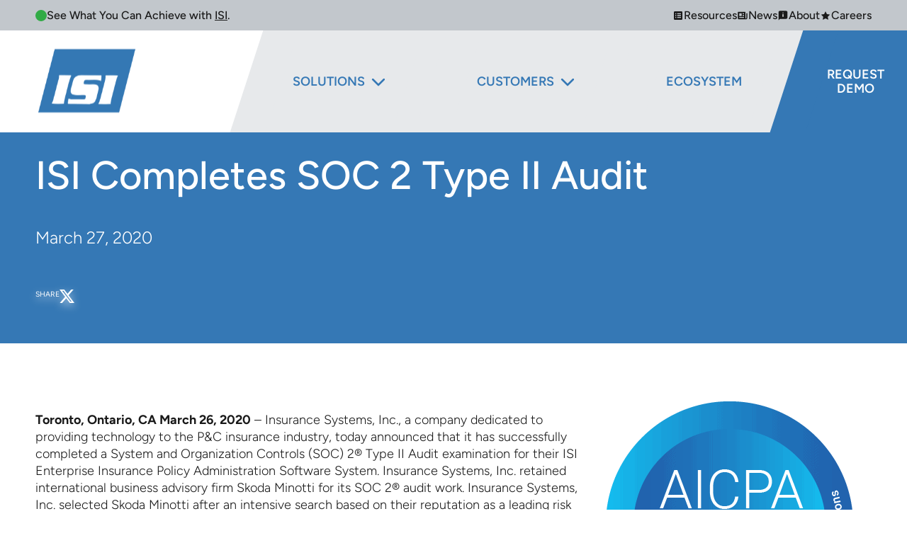

--- FILE ---
content_type: text/html; charset=UTF-8
request_url: https://insurancesystems.com/news/isi-completes-soc-2-type-ii-audit/
body_size: 28134
content:
<!doctype html><html lang="en-CA"><head><meta charset="UTF-8"><meta name="viewport" content="width=device-width, initial-scale=1"><meta name="google-site-verification" content="7oe8RFieT2EFVXKOdW1kl0cclWIUJeOu1YovSUlg7mg" />  <script defer src="[data-uri]"></script> <meta name='robots' content='index, follow, max-image-preview:large, max-snippet:-1, max-video-preview:-1' /><style>img:is([sizes="auto" i], [sizes^="auto," i]) { contain-intrinsic-size: 3000px 1500px }</style><title>ISI Completes SOC 2 Type II Audit | Insurance Systems Inc.</title><meta name="description" content="ISI successfully completed a System and Organization Controls 2® Type II Audit examination for their Enterprise Insurance Policy Administration Software" /><link rel="canonical" href="https://insurancesystems.com/news/isi-completes-soc-2-type-ii-audit/" /><meta property="og:locale" content="en_US" /><meta property="og:type" content="article" /><meta property="og:title" content="ISI Completes SOC 2 Type II Audit | Insurance Systems Inc." /><meta property="og:description" content="ISI successfully completed a System and Organization Controls 2® Type II Audit examination for their Enterprise Insurance Policy Administration Software" /><meta property="og:url" content="https://insurancesystems.com/news/isi-completes-soc-2-type-ii-audit/" /><meta property="og:site_name" content="Insurance Systems Inc." /><meta property="article:published_time" content="2020-03-27T10:20:41+00:00" /><meta property="article:modified_time" content="2025-09-24T15:21:40+00:00" /><meta property="og:image" content="https://insurancesystems.com/wp-content/uploads/2018/01/aicpa-soc-logo.png" /><meta property="og:image:width" content="400" /><meta property="og:image:height" content="400" /><meta property="og:image:type" content="image/png" /><meta name="author" content="Website Administrator" /><meta name="twitter:card" content="summary_large_image" /><meta name="twitter:label1" content="Written by" /><meta name="twitter:data1" content="Website Administrator" /><meta name="twitter:label2" content="Est. reading time" /><meta name="twitter:data2" content="3 minutes" /> <script type="application/ld+json" class="yoast-schema-graph">{"@context":"https://schema.org","@graph":[{"@type":"Article","@id":"https://insurancesystems.com/news/isi-completes-soc-2-type-ii-audit/#article","isPartOf":{"@id":"https://insurancesystems.com/news/isi-completes-soc-2-type-ii-audit/"},"author":{"name":"Website Administrator","@id":"https://insurancesystems.com/#/schema/person/d5f93c201509af9d2d648ac7c2b347f6"},"headline":"ISI Completes SOC 2 Type II Audit","datePublished":"2020-03-27T10:20:41+00:00","dateModified":"2025-09-24T15:21:40+00:00","mainEntityOfPage":{"@id":"https://insurancesystems.com/news/isi-completes-soc-2-type-ii-audit/"},"wordCount":588,"image":{"@id":"https://insurancesystems.com/news/isi-completes-soc-2-type-ii-audit/#primaryimage"},"thumbnailUrl":"https://insurancesystems.com/wp-content/uploads/2018/01/aicpa-soc-logo.png","articleSection":["News"],"inLanguage":"en-CA"},{"@type":"WebPage","@id":"https://insurancesystems.com/news/isi-completes-soc-2-type-ii-audit/","url":"https://insurancesystems.com/news/isi-completes-soc-2-type-ii-audit/","name":"ISI Completes SOC 2 Type II Audit | Insurance Systems Inc.","isPartOf":{"@id":"https://insurancesystems.com/#website"},"primaryImageOfPage":{"@id":"https://insurancesystems.com/news/isi-completes-soc-2-type-ii-audit/#primaryimage"},"image":{"@id":"https://insurancesystems.com/news/isi-completes-soc-2-type-ii-audit/#primaryimage"},"thumbnailUrl":"https://insurancesystems.com/wp-content/uploads/2018/01/aicpa-soc-logo.png","datePublished":"2020-03-27T10:20:41+00:00","dateModified":"2025-09-24T15:21:40+00:00","author":{"@id":"https://insurancesystems.com/#/schema/person/d5f93c201509af9d2d648ac7c2b347f6"},"description":"ISI successfully completed a System and Organization Controls 2® Type II Audit examination for their Enterprise Insurance Policy Administration Software","breadcrumb":{"@id":"https://insurancesystems.com/news/isi-completes-soc-2-type-ii-audit/#breadcrumb"},"inLanguage":"en-CA","potentialAction":[{"@type":"ReadAction","target":["https://insurancesystems.com/news/isi-completes-soc-2-type-ii-audit/"]}]},{"@type":"ImageObject","inLanguage":"en-CA","@id":"https://insurancesystems.com/news/isi-completes-soc-2-type-ii-audit/#primaryimage","url":"https://insurancesystems.com/wp-content/uploads/2018/01/aicpa-soc-logo.png","contentUrl":"https://insurancesystems.com/wp-content/uploads/2018/01/aicpa-soc-logo.png","width":400,"height":400,"caption":"aicpa soc logo"},{"@type":"BreadcrumbList","@id":"https://insurancesystems.com/news/isi-completes-soc-2-type-ii-audit/#breadcrumb","itemListElement":[{"@type":"ListItem","position":1,"name":"News","item":"https://insurancesystems.com/news/"},{"@type":"ListItem","position":2,"name":"ISI Completes SOC 2 Type II Audit"}]},{"@type":"WebSite","@id":"https://insurancesystems.com/#website","url":"https://insurancesystems.com/","name":"Insurance Systems Inc.","description":"Property and Casualty Policy Administration Software","potentialAction":[{"@type":"SearchAction","target":{"@type":"EntryPoint","urlTemplate":"https://insurancesystems.com/?s={search_term_string}"},"query-input":{"@type":"PropertyValueSpecification","valueRequired":true,"valueName":"search_term_string"}}],"inLanguage":"en-CA"},{"@type":"Person","@id":"https://insurancesystems.com/#/schema/person/d5f93c201509af9d2d648ac7c2b347f6","name":"Website Administrator","image":{"@type":"ImageObject","inLanguage":"en-CA","@id":"https://insurancesystems.com/#/schema/person/image/","url":"https://secure.gravatar.com/avatar/9d711e922b5f8f4fb5dd07957e81049f1e49a50a5bda6880fbaac2ead11f837d?s=96&d=mm&r=g","contentUrl":"https://secure.gravatar.com/avatar/9d711e922b5f8f4fb5dd07957e81049f1e49a50a5bda6880fbaac2ead11f837d?s=96&d=mm&r=g","caption":"Website Administrator"}}]}</script> <link rel='dns-prefetch' href='//challenges.cloudflare.com' /><link rel="alternate" type="application/rss+xml" title="Insurance Systems Inc. &raquo; ISI Completes SOC 2 Type II Audit Comments Feed" href="https://insurancesystems.com/news/isi-completes-soc-2-type-ii-audit/feed/" /> <script defer src="[data-uri]"></script> <style id='wp-emoji-styles-inline-css' type='text/css'>img.wp-smiley, img.emoji {
		display: inline !important;
		border: none !important;
		box-shadow: none !important;
		height: 1em !important;
		width: 1em !important;
		margin: 0 0.07em !important;
		vertical-align: -0.1em !important;
		background: none !important;
		padding: 0 !important;
	}</style><link rel='stylesheet' id='wp-block-library-css' href='https://insurancesystems.com/wp-includes/css/dist/block-library/style.min.css?ver=6.8.3' type='text/css' media='all' /><style id='classic-theme-styles-inline-css' type='text/css'>/*! This file is auto-generated */
.wp-block-button__link{color:#fff;background-color:#32373c;border-radius:9999px;box-shadow:none;text-decoration:none;padding:calc(.667em + 2px) calc(1.333em + 2px);font-size:1.125em}.wp-block-file__button{background:#32373c;color:#fff;text-decoration:none}</style><style id='safe-svg-svg-icon-style-inline-css' type='text/css'>.safe-svg-cover{text-align:center}.safe-svg-cover .safe-svg-inside{display:inline-block;max-width:100%}.safe-svg-cover svg{fill:currentColor;height:100%;max-height:100%;max-width:100%;width:100%}</style><style id='acf-benefits-style-inline-css' type='text/css'>.benefits {
  display: flex;
  flex-direction: column;
  padding: 25px 25px;
  gap: 25px;
  background-color: #F6F6F7;

}
.benefits__header {
  padding-bottom: 40px;
}
.benefits__header h2,
.benefits__header p {
  margin: 0;
  font-weight: 500;
  font-size: 40px;
  color: #1a1a1a;
}
.benefits__header p {
  color: #3578B5;
}
.benefits__blocks-container {
  display: flex;
  flex-direction: column;
  gap: 30px;
}
.benefits__block {
  display: flex;
  width: 100%;
  flex: 1;
  gap: 20px;

  padding-bottom: 12px;
}
.benefits__block-content {
  display: flex;
  flex-direction: column;
  justify-content: flex-start;
  align-items: flex-start;
  flex: 1;
  gap: 16px;
}
.benefits__icon {
  width: 100px;
  height: 100px;
}
.benefits__block-content h3 {
  margin: 0;
  color: #1a1a1a;
  font-size: 18px;
  text-transform: uppercase;
}
.benefits__block-content p {
  margin: 0;
  color: #1a1a1a;
  font-size: 14px;
  font-weight: 300;
}
@media (min-width: 900px) {
  .benefits__blocks-container {
    display: grid;
    grid-template-columns: repeat(2, 1fr);
    gap: 50px;
    place-items: center;
  }
  .benefits__block {
  padding-right: 25px;
}
}

@media (min-width: 1200px) {
  .benefits__block-content h3 {
    font-size: 24px;
  }
  .benefits__block-content p {
    font-size: 18px;
    font-weight: 300;
  }
  .benefits__header h2,
  .benefits__header p {
    font-weight: 500;
    font-size: 56px;
  }
  .benefits {
    padding: 100px 50px 150px 50px;
    gap: 50px;
  }
  .benefits__blocks-container {
    padding-inline: 50px;
  }
  .benefits__block {
    gap: 40px;
    padding-right: 50px;
    padding-bottom: 24px;
  }
}</style><style id='acf-bullet-list-style-inline-css' type='text/css'>.bullet-list {
    padding: 50px;

    font-family: Figtree, sans-serif;
}

.bullet-list.white {
    color: #1A1A1A;
}

.bullet-list.grey {
    color: #1A1A1A;
    background-color: #F6F7F7;
}

.bullet-list.blue {
    color: #FFF;
    background-color: #3578B5;
}

.bullet-list.white .bullet-list__style,
.bullet-list.grey .bullet-list__style {
    background: #3578B5;
}

.bullet-list.blue .bullet-list__style {
    background: #92B3DA;
}

.bullet-list__wrapper {
    display: grid;
    grid-template-columns: 1fr 1fr;
    column-gap: 0;
    row-gap: 2.5rem;
    justify-content: space-between;
}

.bullet-list__heading {
    font-size: 2.5rem;
    font-style: normal;
    font-weight: 500;
    line-height: 115%; /* 2.875rem */
    margin: 0 0 2.5rem 0;
}

.bullet-list__subheading {
    font-size: 1.5rem;
    font-style: normal;
    font-weight: 300;
    line-height: 135%; /* 2.025rem */

    margin: 0 0 2.5rem 0;
}

.bullet-list__element {
    display: flex;
    gap: 1rem;
    align-items: start;

    padding: 0 3.125rem 1.5rem 0;
}

.bullet-list__style {
    transform: translateY(3px);
    min-width: 1rem;
    min-height: 1rem;
}

.bullet-list__title {
    font-size: 1.5rem;
    font-style: normal;
    font-weight: 400;
    line-height: 135%; /* 2.025rem */
    text-transform: uppercase;

    margin: 0 0 1rem 0;
}

.bullet-list__content {
    font-family: Figtree, sans-serif;
    font-size: 1.125rem;
    font-style: normal;
    font-weight: 300;
    line-height: 135%; /* 1.51875rem */

    margin: 0;
}

.bullet-list__content p:first-of-type {
    margin-top: 0;
}

.bullet-list__content p {
    margin: 0.5rem 0;
}

@media(max-width:1200px) {
    .bullet-list {
        padding: 50px 25px;
    }
}

@media(max-width:768px) {
    .bullet-list__wrapper {
        grid-template-columns: 1fr;
    }
}</style><link rel='stylesheet' id='acf-contact-form-style-css' href='https://insurancesystems.com/wp-content/cache/autoptimize/autoptimize_single_4ea485940833e24496ea2396c0eb4c9f.php?ver=6.8.3' type='text/css' media='all' /><style id='acf-cta-style-inline-css' type='text/css'>.cta {
  background-color: #ffffff;
  display: flex;
  flex-direction: row;
  justify-content: space-between;
  padding: 50px;
  gap: 2.5rem;
}

.cta__left {
  flex: 1;
  display: flex;
  justify-content: start;
  flex-direction: column;
  gap: 40px;
}

.cta__title--blue {
  color: #3578B5;
}

.cta__left h2 {
  color: 193855;
  font-size: 3.5rem;
  font-style: normal;
  font-weight: 500;
  line-height: 115%; /* 4.025rem */

  margin: 0;
}

.cta__right {
  flex: 1;
  display: flex;
  justify-content: center;
  align-items: center;
}


.cta__button {
  display: inline-block;
  padding: 12px 45px;
  background-color: #FDAF05;
  color: #fff;
  text-decoration: none;
  width: fit-content;
  position: relative;
  border: none;
  text-transform: uppercase;
  transition:
    background 0.3s,
    transform 0.3s;

  line-height: 135%;
  font-size: 1rem;
  font-weight: 600;
  color: #1A1A1A;
}

.cta__button::before,
.cta__button::after {
  content: '';
  position: absolute;
  top: -2px;
  width: 30px;
  height: calc(100% + 4px);
  background-color: #FFF;
  z-index: 0;
}

.cta__button::before {
  left: -15px;
  transform: skewX(-18deg);
}

.cta__button::after {
  right: -15px;
  transform: skewX(-18deg);
}

.cta__button span {
  position: relative;
  z-index: 1;
}
.cta__button:hover {
  background-color: #fdae03c4;
  transform: translateY(-2px);
}

.cta__right img {
  width: 100%;
  height: auto;
}

@media (max-width: 1200px) {
  .cta {
    flex-direction: column;
    padding: 25px;
  }

  .cta__left h2 {
    font-size: 40px;
  }
}</style><style id='acf-cta-2-style-inline-css' type='text/css'>.cta-2 {
  padding: 56px 50px;
}

.cta-2__container {
  position: relative;
  display: flex;
  justify-content: end;
  padding: 2rem;
  background: #193855;
  overflow: hidden;
}

.cta-2__wrapper {
  display: flex;
  flex-direction: column;
  justify-content: center;
  max-width: 60%;
  min-width: 60%;
  min-height: 28.375rem;
  padding-right: calc(100vw - 95vw);
}

.cta-2__wrapper p {
  margin: 0 0 2.125rem 0;
}

.cta-2__wrapper p:last-of-type {
  margin: 0;
}

.cta-2__content {
  color: #FFF;
  font-size: 1.625rem;
  font-style: normal;
  font-weight: 400;
  line-height: 135%; /* 2.19375rem */
}

.cta-2 sup {
  top: -1em;
}

.cta-2__image {
  position: absolute;
  left: calc(100vw - 95vw);
  top: -3.5rem;
  height: auto;
  width: 100%;
  max-width: 21.5rem;
}

@media(max-width:1200px) {
  .cta-2 {
    padding: 50px 25px;
  }
  .cta-2__wrapper {
    padding: 0;
    min-height: auto;
    max-width: 75%;
  }
  .cta-2__image {
    position: static;
    margin: auto;
    max-width: 10rem;
  }
  .cta-2__container {
    flex-direction: row-reverse;
    gap: 2rem;
  }
}

@media(max-width: 1024px) {
  .cta-2__container {
    flex-direction: column-reverse;
    padding: 2rem 1rem;
  }
  .cta-2__wrapper {
    text-align: center;
    max-width: 100%;
  }
  .cta-2__content {
    font-size: 1.125rem;
  }
}</style><style id='acf-experiences-style-inline-css' type='text/css'>.experiences {
  display: flex;
  justify-content: flex-start;
  align-items: flex-start;
  flex-direction: column;
  gap: 25px;
  padding: 50px 25px;
  background-color: #3578B5;
  position: relative;
  overflow: hidden;
}
.experiences__pattern {
  position: absolute;
  left: 0;
  bottom: 0;
  filter: brightness(1.5)
}
.experiences__left {
  display: flex;
  flex-direction: column;
  align-items: flex-start;
  justify-content: flex-start;
  gap: 10px;
  flex: 1;
}

.experiences__title {
  margin: 0;
  color: #ffffff;
  font-size: 40px;
  font-weight: 400;
}
.experiences__desc {
  margin: 0;
  color: #ffffff;
  font-size: 16px;
  font-weight: 300;
}
.experiences__right {
  display: flex;
  flex-direction: column;
  justify-content: center;
  align-items: flex-start;
  gap: 1.8125rem;
  flex: 1.12;
}
.experience__item {
  color: #ffffff;
  font-size: 24px;
  font-weight: 400;
  line-height: 135%;
  padding-bottom: 16px;
  border-bottom: 1px solid rgba(255, 255, 255, 0.2);
}
.experience__item:last-child {
  border-bottom: none;
}
@media (min-width: 900px) {
  .experiences {
    gap: 100px;
    padding: 100px 50px;
  }
  .experience__item {
    font-size: 24px;
    padding-bottom: 24px;
  }
  .experiences__title {
    max-width: 600px;
  }
  .experiences__desc {
    font-size: 24px;
  }
}

@media (min-width: 1300px) {
  .experiences__title {
    font-size: 56px;
  }
  .experiences {
    flex-direction: row;
  }
}</style><link rel='stylesheet' id='acf-hero-style-css' href='https://insurancesystems.com/wp-content/cache/autoptimize/autoptimize_single_bac6a168ea288f4ef86724b3369f2ddc.php?ver=6.8.3' type='text/css' media='all' /><link rel='stylesheet' id='acf-hero-second-style-css' href='https://insurancesystems.com/wp-content/cache/autoptimize/autoptimize_single_d16e48c2e540ed055eed442327a8bbcc.php?ver=6.8.3' type='text/css' media='all' /><style id='acf-image-container-flexible-style-inline-css' type='text/css'>.image-container-flexible {
  padding: 50px;
}

.image-container-flexible__wrapper {
  display: flex;
  justify-content: space-evenly;
  gap: 2.5rem;

  padding: 2.5rem;
}

.image-container-flexible__wrapper:has(img:nth-of-type(2)) {
  display: grid;
  grid-template-columns: repeat(auto-fit, minmax(0, 1fr));
  justify-content: unset;

  padding: 8.75rem 4.3975rem 8.125rem 4.3975rem;
}

.image-container-flexible__heading {
  color: #3578B5;
  text-align: center;
  font-size: 3.5rem;
  font-style: normal;
  font-weight: 400;
  line-height: normal;

  max-width: 48.5rem;
  margin: 0 auto 2.5rem auto;
}

.image-container-flexible__subheading {
  color: #000;
  text-align: center;
  font-size: 1.625rem;
  font-style: normal;
  font-weight: 300;
  line-height: 135%; /* 2.19375rem */

  max-width: 48.5rem;
  margin: 2.5rem auto 0 auto;
}

.image-container-flexible img {
  margin: auto;
  width: 80%;
}

@media (max-width: 1200px) {
  .image-container-flexible {
    padding: 50px 25px;
  }

  .image-container-flexible__wrapper {
    flex-direction: column;
    padding: 1.5rem;
  }
  
  .image-container-flexible__heading {
    font-size: 2.5rem;
  }

  .image-container-flexible__subheading {
    font-size: 1.5rem;
  }

  .image-container-flexible__wrapper:has(img:nth-of-type(2)) {
    grid-template-columns: 1fr;
    padding: 2.5rem 3.5rem;
  }
}</style><link rel='stylesheet' id='acf-leadership-style-css' href='https://insurancesystems.com/wp-content/cache/autoptimize/autoptimize_single_49eac5bfaacd26df58298797cbff2eb1.php?ver=6.8.3' type='text/css' media='all' /><link rel='stylesheet' id='acf-module-list-style-css' href='https://insurancesystems.com/wp-content/cache/autoptimize/autoptimize_single_1b138ac2676810930c6e829d93411563.php?ver=6.8.3' type='text/css' media='all' /><style id='acf-news-intro-style-inline-css' type='text/css'>.hero__news--heading {
  color: #1A1A1A;
  font-weight: 500;
  font-size: 3.5rem;
  line-height: 115%;
  letter-spacing: 0;
  margin: 0 0 2.5rem 0;
}

.hero__news--content {
  color: #1A1A1A;
  font-weight: 300;
  line-height: 135%;
  letter-spacing: 0;
  max-width: 50.125rem;
  margin: 0;
}

.hero__news--content p {
  font-size: 1.5rem;
  line-height: 135%;
  margin: 0;
}

.hero__news--intro {
  padding: 100px 50px 40px 50px;
}

@media(max-width: 1200px) {
  .hero__news--intro {
    padding: 50px 25px 40px 25px;
  }
}</style><link rel='stylesheet' id='acf-ordered-list-style-css' href='https://insurancesystems.com/wp-content/cache/autoptimize/autoptimize_single_86ba337d728da4fc9910f7676102d4f7.php?ver=6.8.3' type='text/css' media='all' /><link rel='stylesheet' id='acf-reference-style-css' href='https://insurancesystems.com/wp-content/cache/autoptimize/autoptimize_single_a8c513b81cdd60ae2568461327b6d985.php?ver=6.8.3' type='text/css' media='all' /><link rel='stylesheet' id='acf-solutions-style-css' href='https://insurancesystems.com/wp-content/cache/autoptimize/autoptimize_single_09ddb1730bb40316ade9c3e34e997a50.php?ver=6.8.3' type='text/css' media='all' /><style id='acf-text-section-style-inline-css' type='text/css'>.text-section {
  padding: 3.5rem 3.125rem;
}

.text-section.two-columns {
  display: flex;
  gap: 3.125rem;
  justify-content: space-between;
  align-items: start;
}

.text-section.two-columns .text-section__heading {
  width: 50%;
}

.text-section.two-columns > div {
  width: 50%;
}

.text-section__heading {
  color: #193855;
  font-family: Figtree, sans-serif;
  font-size: 3.5rem;
  font-style: normal;
  font-weight: 500;
  line-height: 115%; /* 4.025rem */

  margin: 0 0 2.5rem 0;
}

.text-section p {
  margin: 0;
}

.full-width .text-section__content {
  width: 100%;
}

.text-section__content {
  color: #1A1A1A;
  font-family: Figtree, sans-serif;
  font-size: 1.5rem;
  font-style: normal;
  font-weight: 300;
  line-height: 135%; /* 2.025rem */

  width: 50%;
}

.text-section.two-columns .text-section__content {
  width: 100%;
}

.text-section__button {
  display: inline-block;
  padding: 12px 45px;
  background: linear-gradient(108deg, #FFF 10%, #3478B4 10.2%, #3478B4 90%, #FFF 90.2%);
  color: #FFF;
  text-decoration: none;
  width: fit-content;
  position: relative;
  border: none;
  text-transform: uppercase;
  transition: 0.3s;
  margin-top: 2.5rem;
  cursor: pointer;
  font-family: Figtree, sans-serif;
  font-size: 1rem;
  font-style: normal;
  font-weight: 600;
  line-height: 135%;
  text-align: center;
  margin: 2.5rem 0 0 0;
}

.text-section__button:hover {
    opacity: 0.9;
    transform: translateY(-2px);
}

@media(max-width: 1200px) {
  .text-section {
    padding: 1.5625rem;
  }

  .text-section__content {
    width: 100%;
  }

  .text-section.two-columns {
    flex-direction: column;
    gap: 0;
  }

  .text-section__heading {
    font-size: 40px;
  }

  .text-section.two-columns .text-section__heading.text-section,
  .text-section.two-columns > div {
    width: 100%;
  }
}</style><style id='acf-trusted-style-inline-css' type='text/css'>.trusted {
  display: flex;
  justify-content: center;
  align-items: center;
  flex-direction: column;
  padding-top: 10px;
  padding-inline: 25px;
  gap: 25px;
}
.trusted__title {
  color: rgba(26, 26, 26, 1);
  font-size: 40px;
  font-weight: 400;
  margin: 0;
}
.trusted__logos {
  display: flex;
  align-items: center;
  justify-content: center;
  padding-bottom: 80px;
  padding-inline: 25px;
  flex-wrap: wrap;
  width: 100vw;
  gap: 25px;
}
.trusted__logo {
  filter: grayscale(100%);
  opacity: 0.8;
  transition:
    filter 0.3s ease,
    opacity 0.3s ease;
}
.trusted__logo:hover {
  filter: grayscale(0%);
  opacity: 1;
}
@media (min-width: 900px) {
  .trusted__logos {
    gap: 100px;
  }
}

@media (min-width: 1300px) {
  .trusted {
    padding-inline: 50px;
    gap: 50px;
  }
}</style><link rel='stylesheet' id='acf-widget-topbar-n-alert-style-css' href='https://insurancesystems.com/wp-content/cache/autoptimize/autoptimize_single_3d552441dddcad04966d46a17996fdfa.php?ver=6.8.3' type='text/css' media='all' /><style id='acf-megamenu-intro-style-inline-css' type='text/css'>.megamenu-intro {
    padding-right: 2.5rem;
    border-right: 1px solid rgba(146, 179, 218, 0.30);
    height: 100%;
    width: 21.5rem;
}

.megamenu-intro--heading {
    color: #FFF;
    font-size: 1.5rem;
    font-style: normal;
    font-weight: 500;
    line-height: normal;
    margin: 0 0 1.5rem 0;
}

.megamenu-intro--paragraph {
    color: #FFF;
    font-size: 1.125rem;
    font-style: normal;
    font-weight: 400;
    line-height: 135%; /* 1.51875rem */
    margin: 0 0 1.5rem 0;
}

.megamenu-intro a.megamenu-intro--button {
    color: #193855;
    text-align: center;
    font-size: 1rem;
    font-style: normal;
    font-weight: 600;
    line-height: 135%; /* 1.35rem */
    text-transform: uppercase;
    height: auto;
    
    display: inline-block;
    padding: 12px 45px;
    background-color: #FDAF05;
    text-decoration: none;
    width: fit-content;
    position: relative;
    border: none;
    text-transform: uppercase;
    transition: background 0.3s, transform 0.3s;

    margin-left: -10px;
}

.megamenu-intro a.megamenu-intro--button:hover {
    background-color: #fdae03c4;
    transform: translateY(-2px);
}

@media(min-width:900px) {
    a.megamenu-intro--button::after, .megamenu-intro--button::before {
        content: ''!important;
        position: absolute;
        top: -2px;
        width: 35px;
        height: calc(100% + 4px);
        background-color: #193855;
        z-index: 0;
    }

    a.megamenu-intro--button::before {
        left: -15px;
        transform: skewX(-18deg);
    }

    a.megamenu-intro--button::after {
        right: -15px;
        transform: skewX(-18deg);
    }
}</style><link rel='stylesheet' id='acf-megamenu-solutions-products-style-css' href='https://insurancesystems.com/wp-content/cache/autoptimize/autoptimize_single_16f349d799bdd1a3ae4026d8e76c1645.php?ver=6.8.3' type='text/css' media='all' /><style id='acf-megamenu-customers-style-inline-css' type='text/css'>.megamenu-customers {
  
}

.megamenu-wrapper .megamenu-customers--heading {
    display: flex;
    color: #FFF;
    font-size: 1.5rem;
    font-style: normal;
    font-weight: 500;
    line-height: normal;
    white-space: normal;
    padding: 0;
    margin-bottom: 2.5rem;
    align-items: start;
    justify-content: start;
    gap: 0.5rem;
    max-width: max-content;
    text-transform: none;
    transition: 0.2s ease;
}

.megamenu-customers--heading:hover {
    gap: 1rem;
}

.megamenu-customers--heading {
  position: relative;
  display: inline-block;
}

.megamenu-customers--heading::before {
  content: ""!important;
  position: absolute;
  bottom: -2px;
  left: 0;
  width: 0;
  height: 1px;
  background: #FFF;
  transition: width 0.4s ease;
}

.megamenu-customers--heading:hover::before {
  width: 100%;
}

.megamenu-customers--logos {
    display: flex;
    justify-content: space-evenly;
    align-items: center;
    gap: 4.375rem;
    flex-wrap: wrap;
    filter: saturate(0);
    row-gap: 0;
}

.megamenu-customers--customer {
    display: flex;
    align-items: center;
    transition: 0.2s ease;
}

a.megamenu-customers--customer {
    padding: 0!important;
    width: unset!important;
}

a.megamenu-customers--customer:hover {
    transform: translateY(-2px)
}</style><link rel='stylesheet' id='acf-faqs-style-css' href='https://insurancesystems.com/wp-content/cache/autoptimize/autoptimize_single_20bfeb5eff26891410b63c5a3e6c10f2.php?ver=6.8.3' type='text/css' media='all' /><link rel='stylesheet' id='acf-downloads-style-css' href='https://insurancesystems.com/wp-content/cache/autoptimize/autoptimize_single_c6bbebb5225e3e4a7c3174fca7bcece7.php?ver=6.8.3' type='text/css' media='all' /><style id='acf-features-columns-style-inline-css' type='text/css'>.features-columns {
    padding: 3.125rem;
}

.features-columns__heading h2 {
    color: #193855;
    font-size: 3.5rem;
    font-style: normal;
    font-weight: 500;
    line-height: 115%;
    margin: 0 0 3.5rem 0;
}

.features-columns__wrapper {
    display: flex;
    gap: 2.5rem;
    flex-wrap: wrap;
}

.features-columns__column {
    flex: 1;
    padding: 2.5rem;
    min-width: 250px;
    height: auto;
    background: linear-gradient(0deg, rgba(255, 255, 255, 0.90) 0%, rgba(255, 255, 255, 0.90) 100%), #89B4DD;
}

.features-columns__column-title {
    color: #1A1A1A;
    font-size: 1.5rem;
    font-style: normal;
    font-weight: 600;
    line-height: 115%;
    margin: 0 0 2.5rem 0;
}

.features-columns__features-wrapper {
    padding: 0;
    margin: 0;
    list-style: none;
}

.features-columns__feature {
    display: flex;
    align-items: flex-start;
    gap: 1rem;
    margin-bottom: 1rem;
}

.features-columns__feature:last-child {
    margin-bottom: 0;
}

.features-columns__icon {
    flex-shrink: 0;
    width: 24px;
    height: 24px;
    display: flex;
    align-items: center;
    justify-content: center;
}

.features-columns__feature-content {
    flex: 1;
}

.features-columns__feature-content p {
    color: #1A1A1A;
    font-size: 1.125rem;
    font-style: normal;
    font-weight: 300;
    line-height: 135%;
    margin: 0;
}

.features-columns__feature-content a {
    color: #1A1A1A;
}

@media(max-width:900px) {
    .features-columns {
        padding: 1.5625rem;
    }
    .features-columns__wrapper {
        flex-direction: column;
    }
    .features-columns__heading h2 {
        font-size: 2.5rem;
    }
}

@media(max-width:1400px) {
    .features-columns__wrapper {
        gap: 1.5rem;
    }
    .features-columns__column {
        padding: 1.5rem;
    }
}</style><style id='acf-stats-style-inline-css' type='text/css'>.stats {
  padding: 2.5rem 3.125rem;
}

.stats__container {

}

.stats__wrapper {
    display: flex;
    gap: 3.5rem;
    flex-wrap: wrap;
}

.stats__item {
    max-width: 19.33rem;
    padding-bottom: 2.5rem;
}

.stats__title {
    color: #3578B5;
    font-size: 4.0625rem;
    font-style: normal;
    font-weight: 700;
    line-height: 110%; /* 4.46875rem */
    margin: 0 0 1rem 0;
}

.stats__description p {
    color: #1A1A1A;
    font-size: 1rem;
    font-style: normal;
    font-weight: 400;
    line-height: 150%; /* 1.5rem */
    margin: 0;
}

.stats__description a {
    color: #1A1A1A;
}

@media(max-width:1200px) {
    .stats__wrapper {
        gap: 2rem;
    }
}

@media(max-width:900px) {
    .stats {
        padding: 1.5625rem;
    }

    .stats__title {
        font-size: 3rem;
    }

    .stats__item {
        padding: 0;
    }
}</style><link rel='stylesheet' id='acf-customers-quote-style-css' href='https://insurancesystems.com/wp-content/cache/autoptimize/autoptimize_single_9372b3bb3fcaf69daf9eafaf5c8a04de.php?ver=6.8.3' type='text/css' media='all' /><style id='acf-content-block-style-inline-css' type='text/css'>.content-block {
  padding: 2.5rem 3.125rem;
}

.content-block__container {
    padding: 0 0 2.5rem 0;
    border-bottom: 1px solid rgba(0, 0, 0, 0.20);
}

.content-block__subheading {
    color: #1A1A1A;
    font-size: 1.125rem;
    font-style: normal;
    font-weight: 800;
    line-height: 115%; /* 1.29375rem */
    text-transform: uppercase;
    margin: 0 0 0.625rem 0;
}

.content-block__heading {
    color: #3578B5;
    font-size: 2.5rem;
    font-style: normal;
    font-weight: 500;
    line-height: 115%; /* 2.875rem */
    margin: 0 0 2.5rem 0;
}

.content-block__content {
    color: #1A1A1A;
    font-size: 1.125rem;
    font-style: normal;
    font-weight: 300;
    line-height: 135%; /* 1.51875rem */
    margin-bottom: 2.5rem;
}

.content-block__content p {
    font-size: 1.125rem;
    font-style: normal;
    font-weight: 300;
    line-height: 135%; /* 1.51875rem */
}

.content-block__media img {
    width: 100%;
    object-fit: cover;
}

.content-block__content p:first-of-type {
    margin-top: 0;
}

.content-block__content p:last-of-type {
    margin-bottom: 0;
}

.content-block__content a {
    color: #1A1A1A;
}

@media(max-width:900px) {
    .content-block {
        padding: 1.5625rem;
    }
    .content-block__container {
        padding-bottom: 1.5rem;
    }
    .content-block__heading {
        margin-bottom: 1.5rem;
    }
    .content-block__content {
        margin-bottom: 1.5rem;
    }
}</style><link rel='stylesheet' id='acf-modules-style-css' href='https://insurancesystems.com/wp-content/cache/autoptimize/autoptimize_single_e947c4ddeb66f15eeb6aaa7303f11577.php?ver=6.8.3' type='text/css' media='all' /><link rel='stylesheet' id='acf-card-slider-style-css' href='https://insurancesystems.com/wp-content/themes/isi/blocks/card-slider/swiper-bundle.min.css?ver=6.8.3' type='text/css' media='all' /><link rel='stylesheet' id='acf-card-slider-style-2-css' href='https://insurancesystems.com/wp-content/cache/autoptimize/autoptimize_single_21f671acf8129998ed40f79cc3a613d9.php?ver=6.8.3' type='text/css' media='all' /><link rel='stylesheet' id='acf-latest-news-style-css' href='https://insurancesystems.com/wp-content/cache/autoptimize/autoptimize_single_374b6d133b6ba60ef30f8cb1693f4ed1.php?ver=6.8.3' type='text/css' media='all' /><link rel='stylesheet' id='acf-latest-videos-style-css' href='https://insurancesystems.com/wp-content/cache/autoptimize/autoptimize_single_33f699c2a8821231c0e9e5de21f9c52e.php?ver=6.8.3' type='text/css' media='all' /><link rel='stylesheet' id='acf-content-video-block-style-css' href='https://insurancesystems.com/wp-content/cache/autoptimize/autoptimize_single_a13685edf2801530f6333631d8ee163c.php?ver=6.8.3' type='text/css' media='all' /><link rel='stylesheet' id='acf-hero-3-style-css' href='https://insurancesystems.com/wp-content/cache/autoptimize/autoptimize_single_783922dc0aeb1e5972b518b2f827daa3.php?ver=6.8.3' type='text/css' media='all' /><style id='global-styles-inline-css' type='text/css'>:root{--wp--preset--aspect-ratio--square: 1;--wp--preset--aspect-ratio--4-3: 4/3;--wp--preset--aspect-ratio--3-4: 3/4;--wp--preset--aspect-ratio--3-2: 3/2;--wp--preset--aspect-ratio--2-3: 2/3;--wp--preset--aspect-ratio--16-9: 16/9;--wp--preset--aspect-ratio--9-16: 9/16;--wp--preset--color--black: #000000;--wp--preset--color--cyan-bluish-gray: #abb8c3;--wp--preset--color--white: #ffffff;--wp--preset--color--pale-pink: #f78da7;--wp--preset--color--vivid-red: #cf2e2e;--wp--preset--color--luminous-vivid-orange: #ff6900;--wp--preset--color--luminous-vivid-amber: #fcb900;--wp--preset--color--light-green-cyan: #7bdcb5;--wp--preset--color--vivid-green-cyan: #00d084;--wp--preset--color--pale-cyan-blue: #8ed1fc;--wp--preset--color--vivid-cyan-blue: #0693e3;--wp--preset--color--vivid-purple: #9b51e0;--wp--preset--gradient--vivid-cyan-blue-to-vivid-purple: linear-gradient(135deg,rgba(6,147,227,1) 0%,rgb(155,81,224) 100%);--wp--preset--gradient--light-green-cyan-to-vivid-green-cyan: linear-gradient(135deg,rgb(122,220,180) 0%,rgb(0,208,130) 100%);--wp--preset--gradient--luminous-vivid-amber-to-luminous-vivid-orange: linear-gradient(135deg,rgba(252,185,0,1) 0%,rgba(255,105,0,1) 100%);--wp--preset--gradient--luminous-vivid-orange-to-vivid-red: linear-gradient(135deg,rgba(255,105,0,1) 0%,rgb(207,46,46) 100%);--wp--preset--gradient--very-light-gray-to-cyan-bluish-gray: linear-gradient(135deg,rgb(238,238,238) 0%,rgb(169,184,195) 100%);--wp--preset--gradient--cool-to-warm-spectrum: linear-gradient(135deg,rgb(74,234,220) 0%,rgb(151,120,209) 20%,rgb(207,42,186) 40%,rgb(238,44,130) 60%,rgb(251,105,98) 80%,rgb(254,248,76) 100%);--wp--preset--gradient--blush-light-purple: linear-gradient(135deg,rgb(255,206,236) 0%,rgb(152,150,240) 100%);--wp--preset--gradient--blush-bordeaux: linear-gradient(135deg,rgb(254,205,165) 0%,rgb(254,45,45) 50%,rgb(107,0,62) 100%);--wp--preset--gradient--luminous-dusk: linear-gradient(135deg,rgb(255,203,112) 0%,rgb(199,81,192) 50%,rgb(65,88,208) 100%);--wp--preset--gradient--pale-ocean: linear-gradient(135deg,rgb(255,245,203) 0%,rgb(182,227,212) 50%,rgb(51,167,181) 100%);--wp--preset--gradient--electric-grass: linear-gradient(135deg,rgb(202,248,128) 0%,rgb(113,206,126) 100%);--wp--preset--gradient--midnight: linear-gradient(135deg,rgb(2,3,129) 0%,rgb(40,116,252) 100%);--wp--preset--font-size--small: 13px;--wp--preset--font-size--medium: 20px;--wp--preset--font-size--large: 36px;--wp--preset--font-size--x-large: 42px;--wp--preset--spacing--20: 0.44rem;--wp--preset--spacing--30: 0.67rem;--wp--preset--spacing--40: 1rem;--wp--preset--spacing--50: 1.5rem;--wp--preset--spacing--60: 2.25rem;--wp--preset--spacing--70: 3.38rem;--wp--preset--spacing--80: 5.06rem;--wp--preset--shadow--natural: 6px 6px 9px rgba(0, 0, 0, 0.2);--wp--preset--shadow--deep: 12px 12px 50px rgba(0, 0, 0, 0.4);--wp--preset--shadow--sharp: 6px 6px 0px rgba(0, 0, 0, 0.2);--wp--preset--shadow--outlined: 6px 6px 0px -3px rgba(255, 255, 255, 1), 6px 6px rgba(0, 0, 0, 1);--wp--preset--shadow--crisp: 6px 6px 0px rgba(0, 0, 0, 1);}:where(.is-layout-flex){gap: 0.5em;}:where(.is-layout-grid){gap: 0.5em;}body .is-layout-flex{display: flex;}.is-layout-flex{flex-wrap: wrap;align-items: center;}.is-layout-flex > :is(*, div){margin: 0;}body .is-layout-grid{display: grid;}.is-layout-grid > :is(*, div){margin: 0;}:where(.wp-block-columns.is-layout-flex){gap: 2em;}:where(.wp-block-columns.is-layout-grid){gap: 2em;}:where(.wp-block-post-template.is-layout-flex){gap: 1.25em;}:where(.wp-block-post-template.is-layout-grid){gap: 1.25em;}.has-black-color{color: var(--wp--preset--color--black) !important;}.has-cyan-bluish-gray-color{color: var(--wp--preset--color--cyan-bluish-gray) !important;}.has-white-color{color: var(--wp--preset--color--white) !important;}.has-pale-pink-color{color: var(--wp--preset--color--pale-pink) !important;}.has-vivid-red-color{color: var(--wp--preset--color--vivid-red) !important;}.has-luminous-vivid-orange-color{color: var(--wp--preset--color--luminous-vivid-orange) !important;}.has-luminous-vivid-amber-color{color: var(--wp--preset--color--luminous-vivid-amber) !important;}.has-light-green-cyan-color{color: var(--wp--preset--color--light-green-cyan) !important;}.has-vivid-green-cyan-color{color: var(--wp--preset--color--vivid-green-cyan) !important;}.has-pale-cyan-blue-color{color: var(--wp--preset--color--pale-cyan-blue) !important;}.has-vivid-cyan-blue-color{color: var(--wp--preset--color--vivid-cyan-blue) !important;}.has-vivid-purple-color{color: var(--wp--preset--color--vivid-purple) !important;}.has-black-background-color{background-color: var(--wp--preset--color--black) !important;}.has-cyan-bluish-gray-background-color{background-color: var(--wp--preset--color--cyan-bluish-gray) !important;}.has-white-background-color{background-color: var(--wp--preset--color--white) !important;}.has-pale-pink-background-color{background-color: var(--wp--preset--color--pale-pink) !important;}.has-vivid-red-background-color{background-color: var(--wp--preset--color--vivid-red) !important;}.has-luminous-vivid-orange-background-color{background-color: var(--wp--preset--color--luminous-vivid-orange) !important;}.has-luminous-vivid-amber-background-color{background-color: var(--wp--preset--color--luminous-vivid-amber) !important;}.has-light-green-cyan-background-color{background-color: var(--wp--preset--color--light-green-cyan) !important;}.has-vivid-green-cyan-background-color{background-color: var(--wp--preset--color--vivid-green-cyan) !important;}.has-pale-cyan-blue-background-color{background-color: var(--wp--preset--color--pale-cyan-blue) !important;}.has-vivid-cyan-blue-background-color{background-color: var(--wp--preset--color--vivid-cyan-blue) !important;}.has-vivid-purple-background-color{background-color: var(--wp--preset--color--vivid-purple) !important;}.has-black-border-color{border-color: var(--wp--preset--color--black) !important;}.has-cyan-bluish-gray-border-color{border-color: var(--wp--preset--color--cyan-bluish-gray) !important;}.has-white-border-color{border-color: var(--wp--preset--color--white) !important;}.has-pale-pink-border-color{border-color: var(--wp--preset--color--pale-pink) !important;}.has-vivid-red-border-color{border-color: var(--wp--preset--color--vivid-red) !important;}.has-luminous-vivid-orange-border-color{border-color: var(--wp--preset--color--luminous-vivid-orange) !important;}.has-luminous-vivid-amber-border-color{border-color: var(--wp--preset--color--luminous-vivid-amber) !important;}.has-light-green-cyan-border-color{border-color: var(--wp--preset--color--light-green-cyan) !important;}.has-vivid-green-cyan-border-color{border-color: var(--wp--preset--color--vivid-green-cyan) !important;}.has-pale-cyan-blue-border-color{border-color: var(--wp--preset--color--pale-cyan-blue) !important;}.has-vivid-cyan-blue-border-color{border-color: var(--wp--preset--color--vivid-cyan-blue) !important;}.has-vivid-purple-border-color{border-color: var(--wp--preset--color--vivid-purple) !important;}.has-vivid-cyan-blue-to-vivid-purple-gradient-background{background: var(--wp--preset--gradient--vivid-cyan-blue-to-vivid-purple) !important;}.has-light-green-cyan-to-vivid-green-cyan-gradient-background{background: var(--wp--preset--gradient--light-green-cyan-to-vivid-green-cyan) !important;}.has-luminous-vivid-amber-to-luminous-vivid-orange-gradient-background{background: var(--wp--preset--gradient--luminous-vivid-amber-to-luminous-vivid-orange) !important;}.has-luminous-vivid-orange-to-vivid-red-gradient-background{background: var(--wp--preset--gradient--luminous-vivid-orange-to-vivid-red) !important;}.has-very-light-gray-to-cyan-bluish-gray-gradient-background{background: var(--wp--preset--gradient--very-light-gray-to-cyan-bluish-gray) !important;}.has-cool-to-warm-spectrum-gradient-background{background: var(--wp--preset--gradient--cool-to-warm-spectrum) !important;}.has-blush-light-purple-gradient-background{background: var(--wp--preset--gradient--blush-light-purple) !important;}.has-blush-bordeaux-gradient-background{background: var(--wp--preset--gradient--blush-bordeaux) !important;}.has-luminous-dusk-gradient-background{background: var(--wp--preset--gradient--luminous-dusk) !important;}.has-pale-ocean-gradient-background{background: var(--wp--preset--gradient--pale-ocean) !important;}.has-electric-grass-gradient-background{background: var(--wp--preset--gradient--electric-grass) !important;}.has-midnight-gradient-background{background: var(--wp--preset--gradient--midnight) !important;}.has-small-font-size{font-size: var(--wp--preset--font-size--small) !important;}.has-medium-font-size{font-size: var(--wp--preset--font-size--medium) !important;}.has-large-font-size{font-size: var(--wp--preset--font-size--large) !important;}.has-x-large-font-size{font-size: var(--wp--preset--font-size--x-large) !important;}
:where(.wp-block-post-template.is-layout-flex){gap: 1.25em;}:where(.wp-block-post-template.is-layout-grid){gap: 1.25em;}
:where(.wp-block-columns.is-layout-flex){gap: 2em;}:where(.wp-block-columns.is-layout-grid){gap: 2em;}
:root :where(.wp-block-pullquote){font-size: 1.5em;line-height: 1.6;}</style><link rel='stylesheet' id='contact-form-7-css' href='https://insurancesystems.com/wp-content/cache/autoptimize/autoptimize_single_64ac31699f5326cb3c76122498b76f66.php?ver=6.1.4' type='text/css' media='all' /><link rel='stylesheet' id='isi-main-style-css' href='https://insurancesystems.com/wp-content/cache/autoptimize/autoptimize_single_22538794b93339670716f01ede09038c.php?ver=1768388205' type='text/css' media='all' /> <script defer type="text/javascript" src="https://insurancesystems.com/wp-content/cache/autoptimize/autoptimize_single_06cd6c73653f845b74e848610cf71d48.php?ver=6.8.3" id="acf-faqs-script-js"></script> <script defer type="text/javascript" src="https://insurancesystems.com/wp-content/cache/autoptimize/autoptimize_single_395abe763c8fca388aae7e0253a7a61a.php?ver=6.8.3" id="acf-modules-script-js"></script> <script defer type="text/javascript" src="https://insurancesystems.com/wp-content/themes/isi/blocks/card-slider/swiper-bundle.min.js?ver=6.8.3" id="acf-card-slider-script-js"></script> <script defer type="text/javascript" src="https://insurancesystems.com/wp-content/cache/autoptimize/autoptimize_single_47703a3f4ede5545069ec5d2382bc44a.php?ver=6.8.3" id="acf-card-slider-script-2-js"></script> <script defer type="text/javascript" src="https://insurancesystems.com/wp-content/cache/autoptimize/autoptimize_single_9ddb8b15178bf0ec84e5d15da62744ea.php?ver=6.8.3" id="acf-latest-videos-script-js"></script> <script defer type="text/javascript" src="https://insurancesystems.com/wp-content/cache/autoptimize/autoptimize_single_3ef2efb62efcc8e591b6c110071b7aa7.php?ver=6.8.3" id="acf-content-video-block-script-js"></script> <link rel="https://api.w.org/" href="https://insurancesystems.com/wp-json/" /><link rel="alternate" title="JSON" type="application/json" href="https://insurancesystems.com/wp-json/wp/v2/posts/1180" /><link rel="EditURI" type="application/rsd+xml" title="RSD" href="https://insurancesystems.com/xmlrpc.php?rsd" /><link rel='shortlink' href='https://insurancesystems.com/?p=1180' /><link rel="alternate" title="oEmbed (JSON)" type="application/json+oembed" href="https://insurancesystems.com/wp-json/oembed/1.0/embed?url=https%3A%2F%2Finsurancesystems.com%2Fnews%2Fisi-completes-soc-2-type-ii-audit%2F" /><link rel="alternate" title="oEmbed (XML)" type="text/xml+oembed" href="https://insurancesystems.com/wp-json/oembed/1.0/embed?url=https%3A%2F%2Finsurancesystems.com%2Fnews%2Fisi-completes-soc-2-type-ii-audit%2F&#038;format=xml" /><link rel="icon" href="https://insurancesystems.com/wp-content/uploads/2025/09/cropped-isi_favicon_512x512-32x32.png" sizes="32x32" /><link rel="icon" href="https://insurancesystems.com/wp-content/uploads/2025/09/cropped-isi_favicon_512x512-192x192.png" sizes="192x192" /><link rel="apple-touch-icon" href="https://insurancesystems.com/wp-content/uploads/2025/09/cropped-isi_favicon_512x512-180x180.png" /><meta name="msapplication-TileImage" content="https://insurancesystems.com/wp-content/uploads/2025/09/cropped-isi_favicon_512x512-270x270.png" /><style type="text/css" id="wp-custom-css">/* Desktop only */
@media (min-width: 900px) {
  .megamenu-customers--heading {
    display: none !important;
  }
}</style> <script defer id="mfn-scripts-js-after" src="[data-uri]"></script> <script defer type="text/javascript"="" src="https://salespanel.io/src/js/79bc39dd-9bd2-4e5b-b354-841164a0f75f/sp.js"></script> <script defer src="[data-uri]"></script> </head><body class="wp-singular post-template-default single single-post postid-1180 single-format-standard wp-theme-isi"> <noscript><iframe src="https://www.googletagmanager.com/ns.html?id=GTM-NHR56FZB"
height="0" width="0" style="display:none;visibility:hidden"></iframe></noscript> <a id="top" class="sr-only"></a><div id="page" class="site"><div class="header-sticky"><div class="nav_topbar-widget"><section class="topbar"><div class="topbar--alert-wrapper"><div class="topbar--alert" style="background-color: #31AB46; border-radius: 50%; display: inline-block;"></div><div class="topbar--alert-content"><p>See What You Can Achieve with <a href="https://insurancesystems.com/about/request-demo/">ISI</a>.</p></div></div><div class="topbar--links"> <a class="topbar--link" title="Resources" href="https://insurancesystems.com/resources/" target="_self"> <?xml version="1.0" encoding="UTF-8"?> <svg xmlns="http://www.w3.org/2000/svg" width="16" height="16" viewBox="0 0 16 16" fill="none"><path d="M2 3.33333V12.6667C2 13.0203 2.14048 13.3594 2.39052 13.6095C2.64057 13.8595 2.97971 14 3.33333 14H12.6667C13.0203 14 13.3594 13.8595 13.6095 13.6095C13.8595 13.3594 14 13.0203 14 12.6667V3.33333C14 2.97971 13.8595 2.64057 13.6095 2.39052C13.3594 2.14048 13.0203 2 12.6667 2H3.33333C2.97971 2 2.64057 2.14048 2.39052 2.39052C2.14048 2.64057 2 2.97971 2 3.33333ZM6.66667 4.66667H12V6H6.66667V4.66667ZM6.66667 7.33333H12V8.66667H6.66667V7.33333ZM6.66667 10H12V11.3333H6.66667V10ZM4 4.66667H5.33333V6H4V4.66667ZM4 7.33333H5.33333V8.66667H4V7.33333ZM4 10H5.33333V11.3333H4V10Z" fill="#1A1A1A"></path></svg> Resources </a> <a class="topbar--link" title="News" href="https://insurancesystems.com/news/" target="_self"> <?xml version="1.0" encoding="UTF-8"?> <svg xmlns="http://www.w3.org/2000/svg" width="16" height="16" viewBox="0 0 16 16" fill="none"><path d="M13.334 11.3327C13.334 11.5095 13.2637 11.6791 13.1387 11.8041C13.0137 11.9291 12.8441 11.9993 12.6673 11.9993C12.4905 11.9993 12.3209 11.9291 12.1959 11.8041C12.0709 11.6791 12.0007 11.5095 12.0007 11.3327V3.33268C12.0007 3.15587 11.9304 2.9863 11.8054 2.86128C11.6804 2.73625 11.5108 2.66602 11.334 2.66602H2.00065C1.82384 2.66602 1.65427 2.73625 1.52925 2.86128C1.40422 2.9863 1.33398 3.15587 1.33398 3.33268V11.9993C1.33398 12.353 1.47446 12.6921 1.72451 12.9422C1.97456 13.1922 2.3137 13.3327 2.66732 13.3327H12.6673C13.77 13.3327 14.6673 12.4353 14.6673 11.3327V4.66602H13.334V11.3327ZM8.00065 4.66602H10.0007V5.99935H8.00065V4.66602ZM8.00065 7.33268H10.0007V8.66602H8.00065V7.33268ZM3.33398 4.66602H6.66732V8.66602H3.33398V4.66602ZM3.33398 11.3327V9.99935H10.0007V11.3327H3.33398Z" fill="#1A1A1A"></path></svg> News </a> <a class="topbar--link" title="About" href="https://insurancesystems.com/about/" target="_self"> <?xml version="1.0" encoding="UTF-8"?> <svg xmlns="http://www.w3.org/2000/svg" width="16" height="16" viewBox="0 0 16 16" fill="none"><path d="M12.3346 12.6654H3.66797L1.66797 14.6654V3.33203C1.66797 2.23203 2.56797 1.33203 3.66797 1.33203H12.3346C13.4346 1.33203 14.3346 2.23203 14.3346 3.33203V10.6654C14.3346 11.7654 13.4346 12.6654 12.3346 12.6654Z" fill="#1A1A1A"></path><path d="M7.33594 5.99805H8.66927V9.66471H7.33594V5.99805Z" fill="white"></path><path d="M8.0026 4.99935C8.37079 4.99935 8.66927 4.70087 8.66927 4.33268C8.66927 3.96449 8.37079 3.66602 8.0026 3.66602C7.63441 3.66602 7.33594 3.96449 7.33594 4.33268C7.33594 4.70087 7.63441 4.99935 8.0026 4.99935Z" fill="white"></path></svg> About </a> <a class="topbar--link" title="Careers" href="https://insurancesystems.com/about/careers/" target="_self"> <?xml version="1.0" encoding="UTF-8"?> <svg xmlns="http://www.w3.org/2000/svg" width="16" height="16" viewBox="0 0 16 16" fill="none"><path d="M8.0013 11.95L4.0873 14L4.83464 9.65867L1.66797 6.58333L6.04397 5.95L8.0013 2L9.95864 5.95L14.3346 6.58333L11.168 9.65867L11.9153 14L8.0013 11.95Z" fill="#1A1A1A"></path></svg> Careers </a></div></section></div><header class="header"><div class="header__logo"> <a href="https://insurancesystems.com/" title="Insurance Systems Inc."> <img src="https://insurancesystems.com/wp-content/uploads/2025/11/ISI-primary-logo.svg" alt="Insurance Systems Inc."> </a></div><div class="header__mobile"><div class="header__burger"><div class="hamburger--alert" style="background-color: #31AB46;"></div> <svg xmlns="http://www.w3.org/2000/svg" width="40" height="40" viewBox="0 0 40 40" fill="none"> <path d="M3.33398 10.0007C3.33398 9.55862 3.50958 9.1347 3.82214 8.82214C4.1347 8.50958 4.55862 8.33398 5.00065 8.33398H35.0007C35.4427 8.33398 35.8666 8.50958 36.1792 8.82214C36.4917 9.1347 36.6673 9.55862 36.6673 10.0007C36.6673 10.4427 36.4917 10.8666 36.1792 11.1792C35.8666 11.4917 35.4427 11.6673 35.0007 11.6673H5.00065C4.55862 11.6673 4.1347 11.4917 3.82214 11.1792C3.50958 10.8666 3.33398 10.4427 3.33398 10.0007Z" fill="#3578B5"/> <path d="M3.33398 20.0534C3.33398 19.6114 3.50958 19.1874 3.82214 18.8749C4.1347 18.5623 4.55862 18.3867 5.00065 18.3867H35.0007C35.4427 18.3867 35.8666 18.5623 36.1792 18.8749C36.4917 19.1874 36.6673 19.6114 36.6673 20.0534C36.6673 20.4954 36.4917 20.9193 36.1792 21.2319C35.8666 21.5445 35.4427 21.7201 35.0007 21.7201H5.00065C4.55862 21.7201 4.1347 21.5445 3.82214 21.2319C3.50958 20.9193 3.33398 20.4954 3.33398 20.0534Z" fill="#3578B5"/> <path d="M5.00065 28.4414C4.55862 28.4414 4.1347 28.617 3.82214 28.9296C3.50958 29.2421 3.33398 29.666 3.33398 30.1081C3.33398 30.5501 3.50958 30.974 3.82214 31.2866C4.1347 31.5991 4.55862 31.7747 5.00065 31.7747H35.0007C35.4427 31.7747 35.8666 31.5991 36.1792 31.2866C36.4917 30.974 36.6673 30.5501 36.6673 30.1081C36.6673 29.666 36.4917 29.2421 36.1792 28.9296C35.8666 28.617 35.4427 28.4414 35.0007 28.4414H5.00065Z" fill="#3578B5"/> </svg></div><div class="header__mobile-content"><div class="header__mobile-nav"><div class="header__logo"> <a href="https://insurancesystems.com/" title="Insurance Systems Inc."> <img src="https://insurancesystems.com/wp-content/uploads/2025/11/ISI-primary-logo.svg" alt="Logo Color"> </a></div><div class="header__close"><p class="header__close-label">Close</p> <svg xmlns="http://www.w3.org/2000/svg" width="40" height="40" viewBox="0 0 40 40" fill="none"> <path d="M10.375 8.01863C10.0606 7.71504 9.63962 7.54705 9.20262 7.55084C8.76563 7.55464 8.34761 7.72992 8.0386 8.03894C7.72958 8.34795 7.5543 8.76597 7.5505 9.20297C7.5467 9.63996 7.7147 10.061 8.01829 10.3753L17.6433 20.0003L8.01663 29.6253C7.85744 29.779 7.73047 29.963 7.64312 30.1663C7.55577 30.3696 7.5098 30.5883 7.50788 30.8096C7.50595 31.0309 7.54812 31.2504 7.63192 31.4552C7.71572 31.6601 7.83948 31.8461 7.99597 32.0026C8.15246 32.1591 8.33854 32.2829 8.54337 32.3667C8.7482 32.4505 8.96766 32.4926 9.18896 32.4907C9.41026 32.4888 9.62896 32.4428 9.8323 32.3555C10.0356 32.2681 10.2195 32.1411 10.3733 31.982L20 22.357L29.625 31.982C29.9393 32.2856 30.3603 32.4536 30.7973 32.4498C31.2343 32.446 31.6523 32.2707 31.9613 31.9617C32.2703 31.6527 32.4456 31.2346 32.4494 30.7976C32.4532 30.3606 32.2852 29.9396 31.9816 29.6253L22.3566 20.0003L31.9816 10.3753C32.2852 10.061 32.4532 9.63996 32.4494 9.20297C32.4456 8.76597 32.2703 8.34795 31.9613 8.03894C31.6523 7.72992 31.2343 7.55464 30.7973 7.55084C30.3603 7.54705 29.9393 7.71504 29.625 8.01863L20 17.6436L10.375 8.01863Z" fill="#3578B5"/> </svg></div></div><div class="nav_topbar-widget"><section class="topbar"><div class="topbar--alert-wrapper"><div class="topbar--alert" style="background-color: #31AB46; border-radius: 50%; display: inline-block;"></div><div class="topbar--alert-content"><p>See What You Can Achieve with <a href="https://insurancesystems.com/about/request-demo/">ISI</a>.</p></div></div><div class="topbar--links"> <a class="topbar--link" title="Resources" href="https://insurancesystems.com/resources/" target="_self"> <?xml version="1.0" encoding="UTF-8"?> <svg xmlns="http://www.w3.org/2000/svg" width="16" height="16" viewBox="0 0 16 16" fill="none"><path d="M2 3.33333V12.6667C2 13.0203 2.14048 13.3594 2.39052 13.6095C2.64057 13.8595 2.97971 14 3.33333 14H12.6667C13.0203 14 13.3594 13.8595 13.6095 13.6095C13.8595 13.3594 14 13.0203 14 12.6667V3.33333C14 2.97971 13.8595 2.64057 13.6095 2.39052C13.3594 2.14048 13.0203 2 12.6667 2H3.33333C2.97971 2 2.64057 2.14048 2.39052 2.39052C2.14048 2.64057 2 2.97971 2 3.33333ZM6.66667 4.66667H12V6H6.66667V4.66667ZM6.66667 7.33333H12V8.66667H6.66667V7.33333ZM6.66667 10H12V11.3333H6.66667V10ZM4 4.66667H5.33333V6H4V4.66667ZM4 7.33333H5.33333V8.66667H4V7.33333ZM4 10H5.33333V11.3333H4V10Z" fill="#1A1A1A"></path></svg> Resources </a> <a class="topbar--link" title="News" href="https://insurancesystems.com/news/" target="_self"> <?xml version="1.0" encoding="UTF-8"?> <svg xmlns="http://www.w3.org/2000/svg" width="16" height="16" viewBox="0 0 16 16" fill="none"><path d="M13.334 11.3327C13.334 11.5095 13.2637 11.6791 13.1387 11.8041C13.0137 11.9291 12.8441 11.9993 12.6673 11.9993C12.4905 11.9993 12.3209 11.9291 12.1959 11.8041C12.0709 11.6791 12.0007 11.5095 12.0007 11.3327V3.33268C12.0007 3.15587 11.9304 2.9863 11.8054 2.86128C11.6804 2.73625 11.5108 2.66602 11.334 2.66602H2.00065C1.82384 2.66602 1.65427 2.73625 1.52925 2.86128C1.40422 2.9863 1.33398 3.15587 1.33398 3.33268V11.9993C1.33398 12.353 1.47446 12.6921 1.72451 12.9422C1.97456 13.1922 2.3137 13.3327 2.66732 13.3327H12.6673C13.77 13.3327 14.6673 12.4353 14.6673 11.3327V4.66602H13.334V11.3327ZM8.00065 4.66602H10.0007V5.99935H8.00065V4.66602ZM8.00065 7.33268H10.0007V8.66602H8.00065V7.33268ZM3.33398 4.66602H6.66732V8.66602H3.33398V4.66602ZM3.33398 11.3327V9.99935H10.0007V11.3327H3.33398Z" fill="#1A1A1A"></path></svg> News </a> <a class="topbar--link" title="About" href="https://insurancesystems.com/about/" target="_self"> <?xml version="1.0" encoding="UTF-8"?> <svg xmlns="http://www.w3.org/2000/svg" width="16" height="16" viewBox="0 0 16 16" fill="none"><path d="M12.3346 12.6654H3.66797L1.66797 14.6654V3.33203C1.66797 2.23203 2.56797 1.33203 3.66797 1.33203H12.3346C13.4346 1.33203 14.3346 2.23203 14.3346 3.33203V10.6654C14.3346 11.7654 13.4346 12.6654 12.3346 12.6654Z" fill="#1A1A1A"></path><path d="M7.33594 5.99805H8.66927V9.66471H7.33594V5.99805Z" fill="white"></path><path d="M8.0026 4.99935C8.37079 4.99935 8.66927 4.70087 8.66927 4.33268C8.66927 3.96449 8.37079 3.66602 8.0026 3.66602C7.63441 3.66602 7.33594 3.96449 7.33594 4.33268C7.33594 4.70087 7.63441 4.99935 8.0026 4.99935Z" fill="white"></path></svg> About </a> <a class="topbar--link" title="Careers" href="https://insurancesystems.com/about/careers/" target="_self"> <?xml version="1.0" encoding="UTF-8"?> <svg xmlns="http://www.w3.org/2000/svg" width="16" height="16" viewBox="0 0 16 16" fill="none"><path d="M8.0013 11.95L4.0873 14L4.83464 9.65867L1.66797 6.58333L6.04397 5.95L8.0013 2L9.95864 5.95L14.3346 6.58333L11.168 9.65867L11.9153 14L8.0013 11.95Z" fill="#1A1A1A"></path></svg> Careers </a></div></section></div><div class="header__mobile-list"><ul id="primary-menu" class="menu menu__item"><li id="menu-item-3176" class="menu-item menu-item-type-post_type menu-item-object-page menu-item-has-megamenu menu-item-3176"><a href="https://insurancesystems.com/solutions/">Solutions</a><div class="megamenu-wrapper"><div class="megamenu-container"><div class="solutions-widget"><section class="megamenu-intro"><p class="megamenu-intro--heading">Our Approach</p><div class="megamenu-intro--paragraph"><p>A proven, collaborative process that aligns to your needs, minimizes disruption, and stays with you well beyond go-live to support your teams and drive sustainable growth</p></div> <a class="megamenu-intro--button" href="https://insurancesystems.com/solutions/our-approach/" target="_self"> See More </a></section></div><div class="solutions-widget"><section class="megamenu-solutions-products"> <a class="megamenu-solutions-products--heading" href="/solutions/" target="_self"> Our Solutions <svg xmlns="http://www.w3.org/2000/svg" width="28" height="29" viewBox="0 0 28 29" fill="none"> <path d="M5.81641 14.5H22.1065" stroke="white" stroke-width="2.65273" stroke-linecap="round" stroke-linejoin="round"/> <path d="M13.9629 6.04102L22.108 14.4993L13.9629 22.9577" stroke="white" stroke-width="2.65273" stroke-linecap="round" stroke-linejoin="round"/> </svg> </a><div class="megamenu-solutions--wrapper"> <a class="megamenu-solutions--item megamenu-solutions--item-link" href="https://insurancesystems.com/solutions/personal-lines/" target="_self"> <?xml version="1.0" encoding="UTF-8"?> <svg xmlns="http://www.w3.org/2000/svg" width="66" height="39" viewBox="0 0 66 39" fill="none"><path d="M51.8993 1C49.7896 3.19512 46.5573 4.34985 42.7549 5.07941V14.5347C42.7549 17.9087 44.6714 20.9896 47.6975 22.4809L51.8993 24.552L56.1011 22.4809C59.1273 20.9896 61.0438 17.9087 61.0438 14.5347V5.07941C57.243 4.34985 54.0107 3.19512 51.8993 1Z" stroke="#3578B5" stroke-width="2" stroke-linecap="round" stroke-linejoin="round"></path><path d="M48.5283 13.0612L51.3741 15.9086L56.6147 10.668" stroke="#3578B5" stroke-width="2" stroke-linecap="round" stroke-linejoin="round"></path><path d="M12.2156 36.8928C14.6076 36.3212 16.0833 33.9187 15.5117 31.5267C14.94 29.1347 12.5375 27.659 10.1455 28.2306C7.75355 28.8022 6.27784 31.2047 6.84946 33.5967C7.42108 35.9887 9.82357 37.4644 12.2156 36.8928Z" stroke="#3578B5" stroke-width="2" stroke-linecap="round" stroke-linejoin="round"></path><path d="M55.111 34.6517C56.269 32.482 55.4489 29.7844 53.2792 28.6264C51.1096 27.4684 48.412 28.2885 47.254 30.4582C46.096 32.6279 46.9161 35.3255 49.0857 36.4835C51.2554 37.6415 53.953 36.8214 55.111 34.6517Z" stroke="#3578B5" stroke-width="2" stroke-linecap="round" stroke-linejoin="round"></path><path d="M6.72857 32.5593H2.8392C1.82297 32.5593 1 31.7363 1 30.7201C1 29.7038 1.82297 28.8809 2.8392 28.8809H3.86348" stroke="#3578B5" stroke-width="2" stroke-linecap="round" stroke-linejoin="round"></path><path d="M62.7529 21.168C63.8191 21.3097 64.6163 22.218 64.6163 23.2954V28.5006C64.6163 29.7922 63.7079 30.9067 62.4421 31.166L55.6377 32.5607" stroke="#3578B5" stroke-width="2" stroke-linecap="round" stroke-linejoin="round"></path><path d="M2.65039 28.8808V25.0381C2.65039 23.9672 3.42182 23.0524 4.4767 22.872L19.0582 20.3725L25.6742 13.544C26.2894 12.9094 27.1124 12.5197 27.9917 12.4456L28.1608 12.4311C31.9342 12.1122 35.7205 11.9898 39.5036 12.0639" stroke="#3578B5" stroke-width="2" stroke-linecap="round" stroke-linejoin="round"></path><path d="M18.707 32.5586H43.657" stroke="#3578B5" stroke-width="2" stroke-linecap="round" stroke-linejoin="round"></path><path d="M23.7148 20.3333H34.0189L35.5215 15.1523" stroke="#3578B5" stroke-width="2" stroke-linecap="round" stroke-linejoin="round"></path></svg> Personal Lines <svg viewBox="0 0 40 40" xmlns="http://www.w3.org/2000/svg" xmlns:xlink="http://www.w3.org/1999/xlink" width="40.000000" height="40.000000" fill="none"> <rect id="arrow-right" width="40.000000" height="40.000000" x="0.000000" y="0.000000" fill="rgb(71,119,176)" /> <path id="Vector" d="M8.33331 20L31.6666 20" stroke="rgb(255,255,255)" stroke-linecap="round" stroke-linejoin="round" stroke-width="3.33333325" /> <path id="Vector" d="M20 8.33301L31.6667 19.9997L20 31.6663" fill-rule="nonzero" stroke="rgb(255,255,255)" stroke-linecap="round" stroke-linejoin="round" stroke-width="3.33333325" /> </svg> </a> <a class="megamenu-solutions--item megamenu-solutions--item-link" href="https://insurancesystems.com/solutions/commercial-lines/" target="_self"> <?xml version="1.0" encoding="UTF-8"?> <svg xmlns="http://www.w3.org/2000/svg" width="65" height="66" viewBox="0 0 65 66" fill="none"><path d="M36.5621 1.03533C33.2818 4.44722 28.2564 6.24339 22.3477 7.37715V22.0735C22.3477 27.3177 25.3264 32.1054 30.0313 34.4239L36.5621 37.6425L43.0929 34.4239C47.7978 32.1054 50.7765 27.3177 50.7765 22.0735V7.37503C44.8678 6.24127 39.8423 4.44509 36.5621 1.0332V1.03533Z" stroke="#4777B0" stroke-width="1.625" stroke-linecap="round" stroke-linejoin="round"></path><path d="M41.639 17.1055H31.484C30.9411 17.1055 30.501 17.5456 30.501 18.0885V25.6745C30.501 26.2174 30.9411 26.6575 31.484 26.6575H41.639C42.1819 26.6575 42.622 26.2174 42.622 25.6745V18.0885C42.622 17.5456 42.1819 17.1055 41.639 17.1055Z" stroke="#4777B0" stroke-width="1.625" stroke-linecap="round" stroke-linejoin="round"></path><path d="M39.8784 17.1057H33.25V15.197C33.25 13.3669 34.7341 11.8828 36.5642 11.8828C38.3944 11.8828 39.8784 13.3669 39.8784 15.197V17.1057Z" stroke="#4777B0" stroke-width="1.625" stroke-linecap="round" stroke-linejoin="round"></path><path d="M17.2783 59.3467L37.2359 61.1471C40.4482 61.4359 43.6626 60.6163 46.3399 58.8201L59.0108 50.3297C60.325 49.4486 60.7221 47.6949 59.9153 46.334C59.1828 45.0962 57.6456 44.5951 56.3229 45.162L40.117 52.1131" stroke="#4777B0" stroke-width="1.625" stroke-linecap="round" stroke-linejoin="round"></path><path d="M25.8434 51.6561L37.4337 53.1274C39.1131 53.3398 40.6481 52.1508 40.8604 50.4714C41.0642 48.8578 39.9751 47.3674 38.3763 47.0701L21.2766 43.9066C19.8838 43.6497 18.4464 43.8302 17.1619 44.4289L12.6035 46.5478" stroke="#4777B0" stroke-width="1.625" stroke-linecap="round" stroke-linejoin="round"></path><path d="M11.6866 44.037L4.97363 46.4883L11.4456 64.212L18.1585 61.7607L11.6866 44.037Z" stroke="#4777B0" stroke-width="1.625" stroke-linecap="round" stroke-linejoin="round"></path></svg> Commercial Lines <svg viewBox="0 0 40 40" xmlns="http://www.w3.org/2000/svg" xmlns:xlink="http://www.w3.org/1999/xlink" width="40.000000" height="40.000000" fill="none"> <rect id="arrow-right" width="40.000000" height="40.000000" x="0.000000" y="0.000000" fill="rgb(71,119,176)" /> <path id="Vector" d="M8.33331 20L31.6666 20" stroke="rgb(255,255,255)" stroke-linecap="round" stroke-linejoin="round" stroke-width="3.33333325" /> <path id="Vector" d="M20 8.33301L31.6667 19.9997L20 31.6663" fill-rule="nonzero" stroke="rgb(255,255,255)" stroke-linecap="round" stroke-linejoin="round" stroke-width="3.33333325" /> </svg> </a> <a class="megamenu-solutions--item megamenu-solutions--item-link" href="https://insurancesystems.com/solutions/professional-liability/" target="_self"> <?xml version="1.0" encoding="UTF-8"?> <svg xmlns="http://www.w3.org/2000/svg" width="66" height="61" viewBox="0 0 66 61" fill="none"><path d="M52.6696 41.3722H61.1866C63.7629 41.3722 65.0078 38.2095 63.1169 36.4507L52.1811 26.2766C50.6605 24.8648 48.6672 24.084 46.6029 24.084H18.4284C16.3563 24.084 14.3629 24.8648 12.8502 26.2766L1.91443 36.4507C0.0235247 38.2095 1.26838 41.3722 3.84474 41.3722H12.3617" stroke="#3578B5" stroke-width="2" stroke-linecap="round" stroke-linejoin="round"></path><path d="M32.514 12.4676C29.3546 12.4676 26.7861 9.90436 26.7861 6.73379C26.7861 3.56326 29.3467 1 32.514 1C35.6813 1 38.2419 3.56326 38.2419 6.73379C38.2419 9.90436 35.6813 12.4676 32.514 12.4676Z" stroke="#3578B5" stroke-width="2" stroke-linecap="round" stroke-linejoin="round"></path><path d="M23.6221 20.5116C24.599 17.9721 27.0651 16.1738 29.9409 16.1738H35.0936C37.9773 16.1738 40.4354 17.9721 41.4124 20.5116" stroke="#3578B5" stroke-width="2" stroke-linecap="round" stroke-linejoin="round"></path><path d="M12.8829 47.502C12.8829 51.0669 15.8532 53.4723 19.5168 53.4723C23.1804 53.4723 26.1507 51.0589 26.1507 47.502H12.875H12.8829Z" stroke="#3578B5" stroke-width="2" stroke-linecap="round" stroke-linejoin="round"></path><path d="M24.6388 47.5007L19.5255 37.2793L14.4121 47.5007" stroke="#3578B5" stroke-width="2" stroke-linecap="round" stroke-linejoin="round"></path><path d="M26.1641 55.4668H38.8647" stroke="#3578B5" stroke-width="2" stroke-linecap="round" stroke-linejoin="round"></path><path d="M32.5156 55.4665V29.6289" stroke="#3578B5" stroke-width="2" stroke-linecap="round" stroke-linejoin="round"></path><path d="M16.6934 36.3561C23.217 40.5914 25.7303 28.5481 32.514 34.0689" stroke="#3578B5" stroke-width="2" stroke-linecap="round" stroke-linejoin="round"></path><path d="M20.6582 59.2227H44.3734" stroke="#3578B5" stroke-width="2" stroke-linecap="round" stroke-linejoin="round"></path><path d="M52.1497 47.502C52.1497 51.0669 49.1794 53.4723 45.5158 53.4723C41.8521 53.4723 38.8818 51.0589 38.8818 47.502H52.1576H52.1497Z" stroke="#3578B5" stroke-width="2" stroke-linecap="round" stroke-linejoin="round"></path><path d="M40.3955 47.5007L45.5089 37.2793L50.6222 47.5007" stroke="#3578B5" stroke-width="2" stroke-linecap="round" stroke-linejoin="round"></path><path d="M48.3362 36.3561C41.8126 40.5914 39.2993 28.5481 32.5156 34.0689" stroke="#3578B5" stroke-width="2" stroke-linecap="round" stroke-linejoin="round"></path></svg> Professional Liability <svg viewBox="0 0 40 40" xmlns="http://www.w3.org/2000/svg" xmlns:xlink="http://www.w3.org/1999/xlink" width="40.000000" height="40.000000" fill="none"> <rect id="arrow-right" width="40.000000" height="40.000000" x="0.000000" y="0.000000" fill="rgb(71,119,176)" /> <path id="Vector" d="M8.33331 20L31.6666 20" stroke="rgb(255,255,255)" stroke-linecap="round" stroke-linejoin="round" stroke-width="3.33333325" /> <path id="Vector" d="M20 8.33301L31.6667 19.9997L20 31.6663" fill-rule="nonzero" stroke="rgb(255,255,255)" stroke-linecap="round" stroke-linejoin="round" stroke-width="3.33333325" /> </svg> </a> <a class="megamenu-solutions--item megamenu-solutions--item-link" href="https://insurancesystems.com/solutions/specialty-lines/" target="_self"> <?xml version="1.0" encoding="UTF-8"?> <svg xmlns="http://www.w3.org/2000/svg" width="65" height="65" viewBox="0 0 65 65" fill="none"><path d="M46.8728 58.1645C46.7646 59.2854 45.8199 60.1618 44.6704 60.1618H9.26186C8.0396 60.1618 7.04883 59.171 7.04883 57.9488V14.6047C7.04883 14.2854 7.11787 13.9731 7.24778 13.6881C7.35644 13.4491 7.50803 13.2289 7.69703 13.0399L15.2528 5.48414C15.4418 5.29514 15.662 5.14355 15.901 5.03489C16.186 4.90498 16.4983 4.83594 16.8176 4.83594H44.6704C45.8927 4.83594 46.8835 5.82671 46.8835 7.04897V24.5373" stroke="#4777B0" stroke-width="1.54912" stroke-linecap="round" stroke-linejoin="round"></path><path d="M15.9022 5.03516V11.4753C15.9022 12.6976 14.9114 13.6883 13.6892 13.6883H7.24902" stroke="#4777B0" stroke-width="1.54912" stroke-linecap="round" stroke-linejoin="round"></path><path d="M32.5081 32.5H13.6885" stroke="#4777B0" stroke-width="1.54912" stroke-linecap="round" stroke-linejoin="round"></path><path d="M40.2449 25.8594H13.6885" stroke="#4777B0" stroke-width="1.54912" stroke-linecap="round" stroke-linejoin="round"></path><path d="M40.2449 19.2227H13.6885" stroke="#4777B0" stroke-width="1.54912" stroke-linecap="round" stroke-linejoin="round"></path><path d="M32.654 39.1387H13.6885" stroke="#4777B0" stroke-width="1.54912" stroke-linecap="round" stroke-linejoin="round"></path><path d="M37.971 52.416H13.6885" stroke="#4777B0" stroke-width="1.54912" stroke-linecap="round" stroke-linejoin="round"></path><path d="M33.9878 45.7773H13.6885" stroke="#4777B0" stroke-width="1.54912" stroke-linecap="round" stroke-linejoin="round"></path><path d="M40.2443 12.582H22.54" stroke="#4777B0" stroke-width="1.54912" stroke-linecap="round" stroke-linejoin="round"></path><path d="M57.4204 31.3542C53.7104 31.2454 50.3307 30.1218 47.2822 28.0139C47.1351 27.913 47.0118 27.8587 46.8845 27.8574C46.7573 27.8587 46.634 27.9132 46.4869 28.0139C43.4386 30.1218 40.0587 31.2456 36.3487 31.3542C35.9364 31.3662 35.8129 31.5014 35.8196 31.9075C35.8661 34.566 35.8276 37.2285 36.0305 39.8817C36.4999 45.9948 40.3995 51.6314 45.8159 54.4862C46.1514 54.6639 46.5068 54.8326 46.8845 54.8456C47.2625 54.8323 47.6177 54.6639 47.9532 54.4862C53.3696 51.6314 57.2692 45.9946 57.7386 39.8817C57.9415 37.2285 57.903 34.566 57.9495 31.9075C57.9561 31.5016 57.8329 31.3662 57.4204 31.3542Z" stroke="#4777B0" stroke-width="1.54912" stroke-linecap="round" stroke-linejoin="round"></path><path d="M51.8154 37.9766L45.0683 44.7237L41.9541 41.6097" stroke="#4777B0" stroke-width="1.54912" stroke-linecap="round" stroke-linejoin="round"></path></svg> Specialty Lines <svg viewBox="0 0 40 40" xmlns="http://www.w3.org/2000/svg" xmlns:xlink="http://www.w3.org/1999/xlink" width="40.000000" height="40.000000" fill="none"> <rect id="arrow-right" width="40.000000" height="40.000000" x="0.000000" y="0.000000" fill="rgb(71,119,176)" /> <path id="Vector" d="M8.33331 20L31.6666 20" stroke="rgb(255,255,255)" stroke-linecap="round" stroke-linejoin="round" stroke-width="3.33333325" /> <path id="Vector" d="M20 8.33301L31.6667 19.9997L20 31.6663" fill-rule="nonzero" stroke="rgb(255,255,255)" stroke-linecap="round" stroke-linejoin="round" stroke-width="3.33333325" /> </svg> </a></div> <a class="megamenu-solutions-products--heading" href="/products/" target="_self"> Our Products <svg xmlns="http://www.w3.org/2000/svg" width="28" height="29" viewBox="0 0 28 29" fill="none"> <path d="M5.81641 14.5H22.1065" stroke="white" stroke-width="2.65273" stroke-linecap="round" stroke-linejoin="round"/> <path d="M13.9629 6.04102L22.108 14.4993L13.9629 22.9577" stroke="white" stroke-width="2.65273" stroke-linecap="round" stroke-linejoin="round"/> </svg> </a><div class="megamenu-products--wrapper"><div class="megamenu-products--item" style="background-image: url('https://insurancesystems.com/wp-content/uploads/2025/12/megamenu-solutions-2.png'); background-size: cover; background-repeat: no-repeat;"><div class="megamenu-products--item-content"><div class="megamenu-products--item-heading"><p><span class="isi-lb">ISI </span> CORE</span></p></div><p class="megamenu-products--item-description"></p></div> <a class="megamenu-products--item-link" href="https://insurancesystems.com/products/isi-core/" target="_self"> See this product </a></div><div class="megamenu-products--item" style="background-image: url('https://insurancesystems.com/wp-content/uploads/2025/12/megamenu-solutions-1.png'); background-size: cover; background-repeat: no-repeat;"><div class="megamenu-products--item-content"><div class="megamenu-products--item-heading"><p><span class="isi-lb">ISI </span> AI</p></div><p class="megamenu-products--item-description"></p></div> <a class="megamenu-products--item-link" href="https://insurancesystems.com/products/isi-ai/" target="_self"> See this product </a></div><div class="megamenu-products--item" style="background-image: url('https://insurancesystems.com/wp-content/uploads/2025/12/megamenu-solutions-3.png'); background-size: cover; background-repeat: no-repeat;"><div class="megamenu-products--item-content"><div class="megamenu-products--item-heading"><p><span class="isi-lb">ISI </span> PORTAL</p></div><p class="megamenu-products--item-description"></p></div> <a class="megamenu-products--item-link" href="https://insurancesystems.com/products/isi-portal/" target="_self"> See this product </a></div></div><div class="megamenu-products--wrapper mobile"> <a class="mobile" href="https://insurancesystems.com/products/isi-core/" target="_self"> ISI CORE </a> <a class="mobile" href="https://insurancesystems.com/products/isi-ai/" target="_self"> ISI AI </a> <a class="mobile" href="https://insurancesystems.com/products/isi-portal/" target="_self"> ISI PORTAL </a></div></section></div></div></div></li><li id="menu-item-3613" class="menu-item menu-item-type-custom menu-item-object-custom menu-item-has-megamenu menu-item-3613"><a href="https://insurancesystems.com/customers/">Customers</a><div class="megamenu-wrapper"><div class="megamenu-container"><div class="customers-widget"><section class="megamenu-intro"><p class="megamenu-intro--heading">Our Customers</p><div class="megamenu-intro--paragraph"><p>Solutions, products and an approach built for long-term partnerships</p></div> <a class="megamenu-intro--button" href="/customers/" target="_self"> See More </a></section></div><div class="customers-widget"><section class="megamenu-customers"> <a class="megamenu-customers--heading" href="/customers/" target="_self"> Our Customers <svg xmlns="http://www.w3.org/2000/svg" width="28" height="29" viewBox="0 0 28 29" fill="none"> <path d="M5.81641 14.5H22.1065" stroke="white" stroke-width="2.65273" stroke-linecap="round" stroke-linejoin="round"/> <path d="M13.9629 6.04102L22.108 14.4993L13.9629 22.9577" stroke="white" stroke-width="2.65273" stroke-linecap="round" stroke-linejoin="round"/> </svg> </a><div class="megamenu-customers--logos"> <a href="https://insurancesystems.com/customers/ecclesiastical-insurance/" class="megamenu-customers--customer" target="_self" title="ecclesiastical"> <img decoding="async" src="https://insurancesystems.com/wp-content/uploads/2025/12/Ecclesiastical-White.svg" class="megamenu-customers--logo" alt=""> <span class="mobile">ecclesiastical</span> </a> <a href="https://insurancesystems.com/customers/florida-lawyers-mutual-insurance-company/" class="megamenu-customers--customer" target="_self" title="Florida Lawyers Mutual"> <img decoding="async" src="https://insurancesystems.com/wp-content/uploads/2025/12/FLMIC-Logo-Vertical-White.svg" class="megamenu-customers--logo" alt=""> <span class="mobile">Florida Lawyers Mutual</span> </a> <a href="https://insurancesystems.com/customers/integris-group/" class="megamenu-customers--customer" target="_self" title="Integris Group"> <img decoding="async" src="https://insurancesystems.com/wp-content/uploads/2025/12/IntegrisGroupLogo-White.svg" class="megamenu-customers--logo" alt=""> <span class="mobile">Integris Group</span> </a> <a href="https://insurancesystems.com/customers/mutual-fire-insurance-company-of-british-columbia/" class="megamenu-customers--customer" target="_self" title="Mutual Fire Insurance Company of British Columbia"> <img decoding="async" src="https://insurancesystems.com/wp-content/uploads/2025/12/MFI-White.svg" class="megamenu-customers--logo" alt=""> <span class="mobile">Mutual Fire Insurance Company of British Columbia</span> </a> <a href="https://insurancesystems.com/customers/mutual-insurance-company-limited/" class="megamenu-customers--customer" target="_self" title="Mutual Insurance Company Limited"> <img decoding="async" src="https://insurancesystems.com/wp-content/uploads/2025/12/Mutual-Insurance-Company-Logo-White.svg" class="megamenu-customers--logo" alt=""> <span class="mobile">Mutual Insurance Company Limited</span> </a> <a href="https://insurancesystems.com/customers/ncmic-insurance/" class="megamenu-customers--customer" target="_self" title="NCMIC Insurance"> <img decoding="async" src="https://insurancesystems.com/wp-content/uploads/2025/12/NCMIC-White.svg" class="megamenu-customers--logo" alt=""> <span class="mobile">NCMIC Insurance</span> </a> <a href="https://insurancesystems.com/customers/netherlands-insurance-company/" class="megamenu-customers--customer" target="_self" title="Netherlands Insurance Company"> <img decoding="async" src="https://insurancesystems.com/wp-content/uploads/2025/12/NIC-new-White.svg" class="megamenu-customers--logo" alt=""> <span class="mobile">Netherlands Insurance Company</span> </a> <a href="https://insurancesystems.com/customers/nusureco/" class="megamenu-customers--customer" target="_self" title="NuSureCo"> <img decoding="async" src="https://insurancesystems.com/wp-content/uploads/2025/12/NuSureCo-White.svg" class="megamenu-customers--logo" alt=""> <span class="mobile">NuSureCo</span> </a> <a href="https://insurancesystems.com/customers/sandbox-mutual-insurance/" class="megamenu-customers--customer" target="_self" title="Sandbox Mutual Insurance"> <img decoding="async" src="https://insurancesystems.com/wp-content/uploads/2025/12/Sandbox-Logo-White.svg" class="megamenu-customers--logo" alt=""> <span class="mobile">Sandbox Mutual Insurance</span> </a> <a href="https://insurancesystems.com/customers/the-bar-plan-mutual-insurance-company/" class="megamenu-customers--customer" target="_self" title="The Bar Plan Mutual Insurance Company"> <img decoding="async" src="https://insurancesystems.com/wp-content/uploads/2025/12/TBP-White.svg" class="megamenu-customers--logo" alt=""> <span class="mobile">The Bar Plan Mutual Insurance Company</span> </a> <a href="https://insurancesystems.com/customers/texas-lawyers-insurance-exchange/" class="megamenu-customers--customer" target="_self" title="Texas Lawyers’ Insurance Exchange "> <img decoding="async" src="https://insurancesystems.com/wp-content/uploads/2025/12/TLIE-New-White.svg" class="megamenu-customers--logo" alt=""> <span class="mobile">Texas Lawyers’ Insurance Exchange </span> </a> <a href="https://insurancesystems.com/customers/tokio-marine-canada/" class="megamenu-customers--customer" target="_self" title="Tokio Marine Canada"> <img decoding="async" src="https://insurancesystems.com/wp-content/uploads/2025/12/Tokio-Marine-White.svg" class="megamenu-customers--logo" alt=""> <span class="mobile">Tokio Marine Canada</span> </a> <a href="https://insurancesystems.com/customers/wisconsin-lawyers-mutual-insurance-company/" class="megamenu-customers--customer" target="_self" title="Wisconsin Lawyers’ Mutual Insurance Company"> <img decoding="async" src="https://insurancesystems.com/wp-content/uploads/2025/12/WILMIC-White.svg" class="megamenu-customers--logo" alt=""> <span class="mobile">Wisconsin Lawyers’ Mutual Insurance Company</span> </a></div></section></div></div></div></li><li id="menu-item-3596" class="menu-item menu-item-type-custom menu-item-object-custom menu-item-3596"><a href="https://insurancesystems.com/ecosystem/">Ecosystem</a></li><li id="menu-item-3177" class="nav-request-demo menu-item menu-item-type-post_type menu-item-object-page menu-item-3177"><a href="https://insurancesystems.com/about/request-demo/">Request Demo</a></li></ul></div></div></div><nav class="header__nav"><ul id="primary-menu" class="menu menu__item"><li class="menu-item menu-item-type-post_type menu-item-object-page menu-item-has-megamenu menu-item-3176"><a href="https://insurancesystems.com/solutions/">Solutions</a><div class="megamenu-wrapper"><div class="megamenu-container"><div class="solutions-widget"><section class="megamenu-intro"><p class="megamenu-intro--heading">Our Approach</p><div class="megamenu-intro--paragraph"><p>A proven, collaborative process that aligns to your needs, minimizes disruption, and stays with you well beyond go-live to support your teams and drive sustainable growth</p></div> <a class="megamenu-intro--button" href="https://insurancesystems.com/solutions/our-approach/" target="_self"> See More </a></section></div><div class="solutions-widget"><section class="megamenu-solutions-products"> <a class="megamenu-solutions-products--heading" href="/solutions/" target="_self"> Our Solutions <svg xmlns="http://www.w3.org/2000/svg" width="28" height="29" viewBox="0 0 28 29" fill="none"> <path d="M5.81641 14.5H22.1065" stroke="white" stroke-width="2.65273" stroke-linecap="round" stroke-linejoin="round"/> <path d="M13.9629 6.04102L22.108 14.4993L13.9629 22.9577" stroke="white" stroke-width="2.65273" stroke-linecap="round" stroke-linejoin="round"/> </svg> </a><div class="megamenu-solutions--wrapper"> <a class="megamenu-solutions--item megamenu-solutions--item-link" href="https://insurancesystems.com/solutions/personal-lines/" target="_self"> <?xml version="1.0" encoding="UTF-8"?> <svg xmlns="http://www.w3.org/2000/svg" width="66" height="39" viewBox="0 0 66 39" fill="none"><path d="M51.8993 1C49.7896 3.19512 46.5573 4.34985 42.7549 5.07941V14.5347C42.7549 17.9087 44.6714 20.9896 47.6975 22.4809L51.8993 24.552L56.1011 22.4809C59.1273 20.9896 61.0438 17.9087 61.0438 14.5347V5.07941C57.243 4.34985 54.0107 3.19512 51.8993 1Z" stroke="#3578B5" stroke-width="2" stroke-linecap="round" stroke-linejoin="round"></path><path d="M48.5283 13.0612L51.3741 15.9086L56.6147 10.668" stroke="#3578B5" stroke-width="2" stroke-linecap="round" stroke-linejoin="round"></path><path d="M12.2156 36.8928C14.6076 36.3212 16.0833 33.9187 15.5117 31.5267C14.94 29.1347 12.5375 27.659 10.1455 28.2306C7.75355 28.8022 6.27784 31.2047 6.84946 33.5967C7.42108 35.9887 9.82357 37.4644 12.2156 36.8928Z" stroke="#3578B5" stroke-width="2" stroke-linecap="round" stroke-linejoin="round"></path><path d="M55.111 34.6517C56.269 32.482 55.4489 29.7844 53.2792 28.6264C51.1096 27.4684 48.412 28.2885 47.254 30.4582C46.096 32.6279 46.9161 35.3255 49.0857 36.4835C51.2554 37.6415 53.953 36.8214 55.111 34.6517Z" stroke="#3578B5" stroke-width="2" stroke-linecap="round" stroke-linejoin="round"></path><path d="M6.72857 32.5593H2.8392C1.82297 32.5593 1 31.7363 1 30.7201C1 29.7038 1.82297 28.8809 2.8392 28.8809H3.86348" stroke="#3578B5" stroke-width="2" stroke-linecap="round" stroke-linejoin="round"></path><path d="M62.7529 21.168C63.8191 21.3097 64.6163 22.218 64.6163 23.2954V28.5006C64.6163 29.7922 63.7079 30.9067 62.4421 31.166L55.6377 32.5607" stroke="#3578B5" stroke-width="2" stroke-linecap="round" stroke-linejoin="round"></path><path d="M2.65039 28.8808V25.0381C2.65039 23.9672 3.42182 23.0524 4.4767 22.872L19.0582 20.3725L25.6742 13.544C26.2894 12.9094 27.1124 12.5197 27.9917 12.4456L28.1608 12.4311C31.9342 12.1122 35.7205 11.9898 39.5036 12.0639" stroke="#3578B5" stroke-width="2" stroke-linecap="round" stroke-linejoin="round"></path><path d="M18.707 32.5586H43.657" stroke="#3578B5" stroke-width="2" stroke-linecap="round" stroke-linejoin="round"></path><path d="M23.7148 20.3333H34.0189L35.5215 15.1523" stroke="#3578B5" stroke-width="2" stroke-linecap="round" stroke-linejoin="round"></path></svg> Personal Lines <svg viewBox="0 0 40 40" xmlns="http://www.w3.org/2000/svg" xmlns:xlink="http://www.w3.org/1999/xlink" width="40.000000" height="40.000000" fill="none"> <rect id="arrow-right" width="40.000000" height="40.000000" x="0.000000" y="0.000000" fill="rgb(71,119,176)" /> <path id="Vector" d="M8.33331 20L31.6666 20" stroke="rgb(255,255,255)" stroke-linecap="round" stroke-linejoin="round" stroke-width="3.33333325" /> <path id="Vector" d="M20 8.33301L31.6667 19.9997L20 31.6663" fill-rule="nonzero" stroke="rgb(255,255,255)" stroke-linecap="round" stroke-linejoin="round" stroke-width="3.33333325" /> </svg> </a> <a class="megamenu-solutions--item megamenu-solutions--item-link" href="https://insurancesystems.com/solutions/commercial-lines/" target="_self"> <?xml version="1.0" encoding="UTF-8"?> <svg xmlns="http://www.w3.org/2000/svg" width="65" height="66" viewBox="0 0 65 66" fill="none"><path d="M36.5621 1.03533C33.2818 4.44722 28.2564 6.24339 22.3477 7.37715V22.0735C22.3477 27.3177 25.3264 32.1054 30.0313 34.4239L36.5621 37.6425L43.0929 34.4239C47.7978 32.1054 50.7765 27.3177 50.7765 22.0735V7.37503C44.8678 6.24127 39.8423 4.44509 36.5621 1.0332V1.03533Z" stroke="#4777B0" stroke-width="1.625" stroke-linecap="round" stroke-linejoin="round"></path><path d="M41.639 17.1055H31.484C30.9411 17.1055 30.501 17.5456 30.501 18.0885V25.6745C30.501 26.2174 30.9411 26.6575 31.484 26.6575H41.639C42.1819 26.6575 42.622 26.2174 42.622 25.6745V18.0885C42.622 17.5456 42.1819 17.1055 41.639 17.1055Z" stroke="#4777B0" stroke-width="1.625" stroke-linecap="round" stroke-linejoin="round"></path><path d="M39.8784 17.1057H33.25V15.197C33.25 13.3669 34.7341 11.8828 36.5642 11.8828C38.3944 11.8828 39.8784 13.3669 39.8784 15.197V17.1057Z" stroke="#4777B0" stroke-width="1.625" stroke-linecap="round" stroke-linejoin="round"></path><path d="M17.2783 59.3467L37.2359 61.1471C40.4482 61.4359 43.6626 60.6163 46.3399 58.8201L59.0108 50.3297C60.325 49.4486 60.7221 47.6949 59.9153 46.334C59.1828 45.0962 57.6456 44.5951 56.3229 45.162L40.117 52.1131" stroke="#4777B0" stroke-width="1.625" stroke-linecap="round" stroke-linejoin="round"></path><path d="M25.8434 51.6561L37.4337 53.1274C39.1131 53.3398 40.6481 52.1508 40.8604 50.4714C41.0642 48.8578 39.9751 47.3674 38.3763 47.0701L21.2766 43.9066C19.8838 43.6497 18.4464 43.8302 17.1619 44.4289L12.6035 46.5478" stroke="#4777B0" stroke-width="1.625" stroke-linecap="round" stroke-linejoin="round"></path><path d="M11.6866 44.037L4.97363 46.4883L11.4456 64.212L18.1585 61.7607L11.6866 44.037Z" stroke="#4777B0" stroke-width="1.625" stroke-linecap="round" stroke-linejoin="round"></path></svg> Commercial Lines <svg viewBox="0 0 40 40" xmlns="http://www.w3.org/2000/svg" xmlns:xlink="http://www.w3.org/1999/xlink" width="40.000000" height="40.000000" fill="none"> <rect id="arrow-right" width="40.000000" height="40.000000" x="0.000000" y="0.000000" fill="rgb(71,119,176)" /> <path id="Vector" d="M8.33331 20L31.6666 20" stroke="rgb(255,255,255)" stroke-linecap="round" stroke-linejoin="round" stroke-width="3.33333325" /> <path id="Vector" d="M20 8.33301L31.6667 19.9997L20 31.6663" fill-rule="nonzero" stroke="rgb(255,255,255)" stroke-linecap="round" stroke-linejoin="round" stroke-width="3.33333325" /> </svg> </a> <a class="megamenu-solutions--item megamenu-solutions--item-link" href="https://insurancesystems.com/solutions/professional-liability/" target="_self"> <?xml version="1.0" encoding="UTF-8"?> <svg xmlns="http://www.w3.org/2000/svg" width="66" height="61" viewBox="0 0 66 61" fill="none"><path d="M52.6696 41.3722H61.1866C63.7629 41.3722 65.0078 38.2095 63.1169 36.4507L52.1811 26.2766C50.6605 24.8648 48.6672 24.084 46.6029 24.084H18.4284C16.3563 24.084 14.3629 24.8648 12.8502 26.2766L1.91443 36.4507C0.0235247 38.2095 1.26838 41.3722 3.84474 41.3722H12.3617" stroke="#3578B5" stroke-width="2" stroke-linecap="round" stroke-linejoin="round"></path><path d="M32.514 12.4676C29.3546 12.4676 26.7861 9.90436 26.7861 6.73379C26.7861 3.56326 29.3467 1 32.514 1C35.6813 1 38.2419 3.56326 38.2419 6.73379C38.2419 9.90436 35.6813 12.4676 32.514 12.4676Z" stroke="#3578B5" stroke-width="2" stroke-linecap="round" stroke-linejoin="round"></path><path d="M23.6221 20.5116C24.599 17.9721 27.0651 16.1738 29.9409 16.1738H35.0936C37.9773 16.1738 40.4354 17.9721 41.4124 20.5116" stroke="#3578B5" stroke-width="2" stroke-linecap="round" stroke-linejoin="round"></path><path d="M12.8829 47.502C12.8829 51.0669 15.8532 53.4723 19.5168 53.4723C23.1804 53.4723 26.1507 51.0589 26.1507 47.502H12.875H12.8829Z" stroke="#3578B5" stroke-width="2" stroke-linecap="round" stroke-linejoin="round"></path><path d="M24.6388 47.5007L19.5255 37.2793L14.4121 47.5007" stroke="#3578B5" stroke-width="2" stroke-linecap="round" stroke-linejoin="round"></path><path d="M26.1641 55.4668H38.8647" stroke="#3578B5" stroke-width="2" stroke-linecap="round" stroke-linejoin="round"></path><path d="M32.5156 55.4665V29.6289" stroke="#3578B5" stroke-width="2" stroke-linecap="round" stroke-linejoin="round"></path><path d="M16.6934 36.3561C23.217 40.5914 25.7303 28.5481 32.514 34.0689" stroke="#3578B5" stroke-width="2" stroke-linecap="round" stroke-linejoin="round"></path><path d="M20.6582 59.2227H44.3734" stroke="#3578B5" stroke-width="2" stroke-linecap="round" stroke-linejoin="round"></path><path d="M52.1497 47.502C52.1497 51.0669 49.1794 53.4723 45.5158 53.4723C41.8521 53.4723 38.8818 51.0589 38.8818 47.502H52.1576H52.1497Z" stroke="#3578B5" stroke-width="2" stroke-linecap="round" stroke-linejoin="round"></path><path d="M40.3955 47.5007L45.5089 37.2793L50.6222 47.5007" stroke="#3578B5" stroke-width="2" stroke-linecap="round" stroke-linejoin="round"></path><path d="M48.3362 36.3561C41.8126 40.5914 39.2993 28.5481 32.5156 34.0689" stroke="#3578B5" stroke-width="2" stroke-linecap="round" stroke-linejoin="round"></path></svg> Professional Liability <svg viewBox="0 0 40 40" xmlns="http://www.w3.org/2000/svg" xmlns:xlink="http://www.w3.org/1999/xlink" width="40.000000" height="40.000000" fill="none"> <rect id="arrow-right" width="40.000000" height="40.000000" x="0.000000" y="0.000000" fill="rgb(71,119,176)" /> <path id="Vector" d="M8.33331 20L31.6666 20" stroke="rgb(255,255,255)" stroke-linecap="round" stroke-linejoin="round" stroke-width="3.33333325" /> <path id="Vector" d="M20 8.33301L31.6667 19.9997L20 31.6663" fill-rule="nonzero" stroke="rgb(255,255,255)" stroke-linecap="round" stroke-linejoin="round" stroke-width="3.33333325" /> </svg> </a> <a class="megamenu-solutions--item megamenu-solutions--item-link" href="https://insurancesystems.com/solutions/specialty-lines/" target="_self"> <?xml version="1.0" encoding="UTF-8"?> <svg xmlns="http://www.w3.org/2000/svg" width="65" height="65" viewBox="0 0 65 65" fill="none"><path d="M46.8728 58.1645C46.7646 59.2854 45.8199 60.1618 44.6704 60.1618H9.26186C8.0396 60.1618 7.04883 59.171 7.04883 57.9488V14.6047C7.04883 14.2854 7.11787 13.9731 7.24778 13.6881C7.35644 13.4491 7.50803 13.2289 7.69703 13.0399L15.2528 5.48414C15.4418 5.29514 15.662 5.14355 15.901 5.03489C16.186 4.90498 16.4983 4.83594 16.8176 4.83594H44.6704C45.8927 4.83594 46.8835 5.82671 46.8835 7.04897V24.5373" stroke="#4777B0" stroke-width="1.54912" stroke-linecap="round" stroke-linejoin="round"></path><path d="M15.9022 5.03516V11.4753C15.9022 12.6976 14.9114 13.6883 13.6892 13.6883H7.24902" stroke="#4777B0" stroke-width="1.54912" stroke-linecap="round" stroke-linejoin="round"></path><path d="M32.5081 32.5H13.6885" stroke="#4777B0" stroke-width="1.54912" stroke-linecap="round" stroke-linejoin="round"></path><path d="M40.2449 25.8594H13.6885" stroke="#4777B0" stroke-width="1.54912" stroke-linecap="round" stroke-linejoin="round"></path><path d="M40.2449 19.2227H13.6885" stroke="#4777B0" stroke-width="1.54912" stroke-linecap="round" stroke-linejoin="round"></path><path d="M32.654 39.1387H13.6885" stroke="#4777B0" stroke-width="1.54912" stroke-linecap="round" stroke-linejoin="round"></path><path d="M37.971 52.416H13.6885" stroke="#4777B0" stroke-width="1.54912" stroke-linecap="round" stroke-linejoin="round"></path><path d="M33.9878 45.7773H13.6885" stroke="#4777B0" stroke-width="1.54912" stroke-linecap="round" stroke-linejoin="round"></path><path d="M40.2443 12.582H22.54" stroke="#4777B0" stroke-width="1.54912" stroke-linecap="round" stroke-linejoin="round"></path><path d="M57.4204 31.3542C53.7104 31.2454 50.3307 30.1218 47.2822 28.0139C47.1351 27.913 47.0118 27.8587 46.8845 27.8574C46.7573 27.8587 46.634 27.9132 46.4869 28.0139C43.4386 30.1218 40.0587 31.2456 36.3487 31.3542C35.9364 31.3662 35.8129 31.5014 35.8196 31.9075C35.8661 34.566 35.8276 37.2285 36.0305 39.8817C36.4999 45.9948 40.3995 51.6314 45.8159 54.4862C46.1514 54.6639 46.5068 54.8326 46.8845 54.8456C47.2625 54.8323 47.6177 54.6639 47.9532 54.4862C53.3696 51.6314 57.2692 45.9946 57.7386 39.8817C57.9415 37.2285 57.903 34.566 57.9495 31.9075C57.9561 31.5016 57.8329 31.3662 57.4204 31.3542Z" stroke="#4777B0" stroke-width="1.54912" stroke-linecap="round" stroke-linejoin="round"></path><path d="M51.8154 37.9766L45.0683 44.7237L41.9541 41.6097" stroke="#4777B0" stroke-width="1.54912" stroke-linecap="round" stroke-linejoin="round"></path></svg> Specialty Lines <svg viewBox="0 0 40 40" xmlns="http://www.w3.org/2000/svg" xmlns:xlink="http://www.w3.org/1999/xlink" width="40.000000" height="40.000000" fill="none"> <rect id="arrow-right" width="40.000000" height="40.000000" x="0.000000" y="0.000000" fill="rgb(71,119,176)" /> <path id="Vector" d="M8.33331 20L31.6666 20" stroke="rgb(255,255,255)" stroke-linecap="round" stroke-linejoin="round" stroke-width="3.33333325" /> <path id="Vector" d="M20 8.33301L31.6667 19.9997L20 31.6663" fill-rule="nonzero" stroke="rgb(255,255,255)" stroke-linecap="round" stroke-linejoin="round" stroke-width="3.33333325" /> </svg> </a></div> <a class="megamenu-solutions-products--heading" href="/products/" target="_self"> Our Products <svg xmlns="http://www.w3.org/2000/svg" width="28" height="29" viewBox="0 0 28 29" fill="none"> <path d="M5.81641 14.5H22.1065" stroke="white" stroke-width="2.65273" stroke-linecap="round" stroke-linejoin="round"/> <path d="M13.9629 6.04102L22.108 14.4993L13.9629 22.9577" stroke="white" stroke-width="2.65273" stroke-linecap="round" stroke-linejoin="round"/> </svg> </a><div class="megamenu-products--wrapper"><div class="megamenu-products--item" style="background-image: url('https://insurancesystems.com/wp-content/uploads/2025/12/megamenu-solutions-2.png'); background-size: cover; background-repeat: no-repeat;"><div class="megamenu-products--item-content"><div class="megamenu-products--item-heading"><p><span class="isi-lb">ISI </span> CORE</span></p></div><p class="megamenu-products--item-description"></p></div> <a class="megamenu-products--item-link" href="https://insurancesystems.com/products/isi-core/" target="_self"> See this product </a></div><div class="megamenu-products--item" style="background-image: url('https://insurancesystems.com/wp-content/uploads/2025/12/megamenu-solutions-1.png'); background-size: cover; background-repeat: no-repeat;"><div class="megamenu-products--item-content"><div class="megamenu-products--item-heading"><p><span class="isi-lb">ISI </span> AI</p></div><p class="megamenu-products--item-description"></p></div> <a class="megamenu-products--item-link" href="https://insurancesystems.com/products/isi-ai/" target="_self"> See this product </a></div><div class="megamenu-products--item" style="background-image: url('https://insurancesystems.com/wp-content/uploads/2025/12/megamenu-solutions-3.png'); background-size: cover; background-repeat: no-repeat;"><div class="megamenu-products--item-content"><div class="megamenu-products--item-heading"><p><span class="isi-lb">ISI </span> PORTAL</p></div><p class="megamenu-products--item-description"></p></div> <a class="megamenu-products--item-link" href="https://insurancesystems.com/products/isi-portal/" target="_self"> See this product </a></div></div><div class="megamenu-products--wrapper mobile"> <a class="mobile" href="https://insurancesystems.com/products/isi-core/" target="_self"> ISI CORE </a> <a class="mobile" href="https://insurancesystems.com/products/isi-ai/" target="_self"> ISI AI </a> <a class="mobile" href="https://insurancesystems.com/products/isi-portal/" target="_self"> ISI PORTAL </a></div></section></div></div></div></li><li class="menu-item menu-item-type-custom menu-item-object-custom menu-item-has-megamenu menu-item-3613"><a href="https://insurancesystems.com/customers/">Customers</a><div class="megamenu-wrapper"><div class="megamenu-container"><div class="customers-widget"><section class="megamenu-intro"><p class="megamenu-intro--heading">Our Customers</p><div class="megamenu-intro--paragraph"><p>Solutions, products and an approach built for long-term partnerships</p></div> <a class="megamenu-intro--button" href="/customers/" target="_self"> See More </a></section></div><div class="customers-widget"><section class="megamenu-customers"> <a class="megamenu-customers--heading" href="/customers/" target="_self"> Our Customers <svg xmlns="http://www.w3.org/2000/svg" width="28" height="29" viewBox="0 0 28 29" fill="none"> <path d="M5.81641 14.5H22.1065" stroke="white" stroke-width="2.65273" stroke-linecap="round" stroke-linejoin="round"/> <path d="M13.9629 6.04102L22.108 14.4993L13.9629 22.9577" stroke="white" stroke-width="2.65273" stroke-linecap="round" stroke-linejoin="round"/> </svg> </a><div class="megamenu-customers--logos"> <a href="https://insurancesystems.com/customers/ecclesiastical-insurance/" class="megamenu-customers--customer" target="_self" title="ecclesiastical"> <img decoding="async" src="https://insurancesystems.com/wp-content/uploads/2025/12/Ecclesiastical-White.svg" class="megamenu-customers--logo" alt=""> <span class="mobile">ecclesiastical</span> </a> <a href="https://insurancesystems.com/customers/florida-lawyers-mutual-insurance-company/" class="megamenu-customers--customer" target="_self" title="Florida Lawyers Mutual"> <img decoding="async" src="https://insurancesystems.com/wp-content/uploads/2025/12/FLMIC-Logo-Vertical-White.svg" class="megamenu-customers--logo" alt=""> <span class="mobile">Florida Lawyers Mutual</span> </a> <a href="https://insurancesystems.com/customers/integris-group/" class="megamenu-customers--customer" target="_self" title="Integris Group"> <img decoding="async" src="https://insurancesystems.com/wp-content/uploads/2025/12/IntegrisGroupLogo-White.svg" class="megamenu-customers--logo" alt=""> <span class="mobile">Integris Group</span> </a> <a href="https://insurancesystems.com/customers/mutual-fire-insurance-company-of-british-columbia/" class="megamenu-customers--customer" target="_self" title="Mutual Fire Insurance Company of British Columbia"> <img decoding="async" src="https://insurancesystems.com/wp-content/uploads/2025/12/MFI-White.svg" class="megamenu-customers--logo" alt=""> <span class="mobile">Mutual Fire Insurance Company of British Columbia</span> </a> <a href="https://insurancesystems.com/customers/mutual-insurance-company-limited/" class="megamenu-customers--customer" target="_self" title="Mutual Insurance Company Limited"> <img decoding="async" src="https://insurancesystems.com/wp-content/uploads/2025/12/Mutual-Insurance-Company-Logo-White.svg" class="megamenu-customers--logo" alt=""> <span class="mobile">Mutual Insurance Company Limited</span> </a> <a href="https://insurancesystems.com/customers/ncmic-insurance/" class="megamenu-customers--customer" target="_self" title="NCMIC Insurance"> <img decoding="async" src="https://insurancesystems.com/wp-content/uploads/2025/12/NCMIC-White.svg" class="megamenu-customers--logo" alt=""> <span class="mobile">NCMIC Insurance</span> </a> <a href="https://insurancesystems.com/customers/netherlands-insurance-company/" class="megamenu-customers--customer" target="_self" title="Netherlands Insurance Company"> <img decoding="async" src="https://insurancesystems.com/wp-content/uploads/2025/12/NIC-new-White.svg" class="megamenu-customers--logo" alt=""> <span class="mobile">Netherlands Insurance Company</span> </a> <a href="https://insurancesystems.com/customers/nusureco/" class="megamenu-customers--customer" target="_self" title="NuSureCo"> <img decoding="async" src="https://insurancesystems.com/wp-content/uploads/2025/12/NuSureCo-White.svg" class="megamenu-customers--logo" alt=""> <span class="mobile">NuSureCo</span> </a> <a href="https://insurancesystems.com/customers/sandbox-mutual-insurance/" class="megamenu-customers--customer" target="_self" title="Sandbox Mutual Insurance"> <img decoding="async" src="https://insurancesystems.com/wp-content/uploads/2025/12/Sandbox-Logo-White.svg" class="megamenu-customers--logo" alt=""> <span class="mobile">Sandbox Mutual Insurance</span> </a> <a href="https://insurancesystems.com/customers/the-bar-plan-mutual-insurance-company/" class="megamenu-customers--customer" target="_self" title="The Bar Plan Mutual Insurance Company"> <img decoding="async" src="https://insurancesystems.com/wp-content/uploads/2025/12/TBP-White.svg" class="megamenu-customers--logo" alt=""> <span class="mobile">The Bar Plan Mutual Insurance Company</span> </a> <a href="https://insurancesystems.com/customers/texas-lawyers-insurance-exchange/" class="megamenu-customers--customer" target="_self" title="Texas Lawyers’ Insurance Exchange "> <img decoding="async" src="https://insurancesystems.com/wp-content/uploads/2025/12/TLIE-New-White.svg" class="megamenu-customers--logo" alt=""> <span class="mobile">Texas Lawyers’ Insurance Exchange </span> </a> <a href="https://insurancesystems.com/customers/tokio-marine-canada/" class="megamenu-customers--customer" target="_self" title="Tokio Marine Canada"> <img decoding="async" src="https://insurancesystems.com/wp-content/uploads/2025/12/Tokio-Marine-White.svg" class="megamenu-customers--logo" alt=""> <span class="mobile">Tokio Marine Canada</span> </a> <a href="https://insurancesystems.com/customers/wisconsin-lawyers-mutual-insurance-company/" class="megamenu-customers--customer" target="_self" title="Wisconsin Lawyers’ Mutual Insurance Company"> <img decoding="async" src="https://insurancesystems.com/wp-content/uploads/2025/12/WILMIC-White.svg" class="megamenu-customers--logo" alt=""> <span class="mobile">Wisconsin Lawyers’ Mutual Insurance Company</span> </a></div></section></div></div></div></li><li class="menu-item menu-item-type-custom menu-item-object-custom menu-item-3596"><a href="https://insurancesystems.com/ecosystem/">Ecosystem</a></li><li class="nav-request-demo menu-item menu-item-type-post_type menu-item-object-page menu-item-3177"><a href="https://insurancesystems.com/about/request-demo/">Request Demo</a></li></ul></nav></header></div><main class="site-main"><div class="single-article__intro"><h1 class="single-article__title"> ISI Completes SOC 2 Type II Audit</h1><div class="single-article__meta"> March 27, 2020</div><div class="single-article__share-wrapper"><p>Share</p> <a href="https://www.linkedin.com/shareArticle?mini=true&url=https%3A%2F%2Finsurancesystems.com%2Fnews%2Fisi-completes-soc-2-type-ii-audit%2F&title=ISI+Completes+SOC+2+Type+II+Audit" title="Share on LinkedIn" target="_blank" class="single-article__share-btn"><svg xmlns="http://www.w3.org/2000/svg" viewBox="0 0 448 512"><path d="M100.28 448H7.4V148.9h92.88zM53.79 108.1C24.09 108.1 0 83.5 0 53.8a53.79 53.79 0 0 1 107.58 0c0 29.7-24.1 54.3-53.79 54.3zM447.9 448h-92.68V302.4c0-34.7-.7-79.2-48.29-79.2-48.29 0-55.69 37.7-55.69 76.7V448h-92.78V148.9h89.08v40.8h1.3c12.4-23.5 42.69-48.3 87.88-48.3 94 0 111.28 61.9 111.28 142.3V448z"/></svg></a> <a href="https://twitter.com/intent/tweet?url=https%3A%2F%2Finsurancesystems.com%2Fnews%2Fisi-completes-soc-2-type-ii-audit%2F&text=ISI+Completes+SOC+2+Type+II+Audit" title="Share on Twitter" target="_blank" class="single-article__share-btn"><svg xmlns="http://www.w3.org/2000/svg" width="21" height="21" viewBox="0 0 21 21" fill="none"> <g clip-path="url(#clip0_1656_5250)"> <path d="M16.5346 1.00439H19.7576L12.7181 9.04831L20.9994 19.9957H14.5168L9.43567 13.3579L3.62871 19.9957H0.401104L7.92915 11.3903L-0.00976562 1.00439H6.63719L11.2252 7.07157L16.5346 1.00439ZM15.4024 18.0692H17.1874L5.6648 2.83048H3.74741L15.4024 18.0692Z" fill="white"/> </g> <defs> <clipPath id="clip0_1656_5250"> <rect width="21" height="21" fill="white"/> </clipPath> </defs> </svg> </a> <a href="https://www.facebook.com/sharer/sharer.php?u=https%3A%2F%2Finsurancesystems.com%2Fnews%2Fisi-completes-soc-2-type-ii-audit%2F" title="Share on Facebook" target="_blank" class="single-article__share-btn"><svg xmlns="http://www.w3.org/2000/svg" viewBox="0 0 320 512"><path d="M279.14 288l14.22-92.66h-88.91v-60.13c0-25.35 12.42-50.06 52.24-50.06h40.42V6.26S260.43 0 225.36 0c-73.22 0-121.08 44.38-121.08 124.72v70.62H22.89V288h81.39v224h100.17V288z"/></svg></a> <a href="mailto:?subject=ISI%20Completes%20SOC%202%20Type%20II%20Audit&body=Check out this article from Insurance Systems Inc: https%3A%2F%2Finsurancesystems.com%2Fnews%2Fisi-completes-soc-2-type-ii-audit%2F" title="Mail" class="single-article__share-btn"><svg xmlns="http://www.w3.org/2000/svg" viewBox="0 0 512 512"><path d="M502.3 190.8c3.9-3.1 9.7-.2 9.7 4.7V400c0 26.5-21.5 48-48 48H48c-26.5 0-48-21.5-48-48V195.6c0-5 5.7-7.8 9.7-4.7 22.4 17.4 52.1 39.5 154.1 113.6 21.1 15.4 56.7 47.8 92.2 47.6 35.7.3 72-32.8 92.3-47.6 102-74.1 131.6-96.3 154-113.7zM256 320c23.2.4 56.6-29.2 73.4-41.4 132.7-96.3 142.8-104.7 173.4-128.7 5.8-4.5 9.2-11.5 9.2-18.9v-19c0-26.5-21.5-48-48-48H48C21.5 64 0 85.5 0 112v19c0 7.4 3.4 14.3 9.2 18.9 30.6 23.9 40.7 32.4 173.4 128.7 16.8 12.2 50.2 41.8 73.4 41.4z"/></svg></a> <a href="javascript:window.print()" title="Print" class="single-article__share-btn"><svg xmlns="http://www.w3.org/2000/svg" viewBox="0 0 512 512"><path d="M448 192V77.25c0-8.49-3.37-16.62-9.37-22.63L393.37 9.37c-6-6-14.14-9.37-22.63-9.37H96C78.33 0 64 14.33 64 32v160c-35.35 0-64 28.65-64 64v112c0 8.84 7.16 16 16 16h48v96c0 17.67 14.33 32 32 32h320c17.67 0 32-14.33 32-32v-96h48c8.84 0 16-7.16 16-16V256c0-35.35-28.65-64-64-64zm-64 256H128v-96h256v96zm0-224H128V64h192v48c0 8.84 7.16 16 16 16h48v96zm48 72c-13.25 0-24-10.75-24-24 0-13.26 10.75-24 24-24s24 10.74 24 24c0 13.25-10.75 24-24 24z"/></svg></a></div></div><div class="single-article__content-wrapper"><div class="single-article__content"><p>&nbsp;</p><p><b><strong>Toronto, Ontario, CA March 26, 2020</strong></b> – Insurance Systems, Inc., a company dedicated to providing technology to the P&amp;C insurance industry, today announced that it has successfully completed a System and Organization Controls (SOC) 2® Type II Audit examination for their ISI Enterprise Insurance Policy Administration Software System. Insurance Systems, Inc. retained international business advisory firm Skoda Minotti for its SOC 2® audit work. Insurance Systems, Inc. selected Skoda Minotti after an intensive search based on their reputation as a leading risk advisory and compliance firm.</p><p>Ben Osbrach, CISSP, CISA, QSA, CICP, CCSFP, partner-in-charge of Skoda Minotti’s risk advisory group says, “We were excited to work with ISI from the very start. They are an intriguing organization delivering high quality services and their business adds to our growing SOC reporting practice.”</p><p>SOC 2® engagements are performed in accordance with the American Institute of Certified Public Accountants’ (AICPA) AT-C 205, Reporting on Controls at a Service Organization and based on the trust service principles outlined in the AICPA Guide, Reporting on Controls at a Service Organization Relevant to Security, Availability, Processing Integrity, Confidentiality, or Privacy. The SOC 2® Type II report is performed by an independent auditing firm and is intended to provide an understanding of the service organization’s suitability of the design and operating effectiveness of its internal controls. A service organization may select any or all of the trust service principles applicable to their business and ISI chose to report on security, availability, processing integrity, and confidentiality. The successful completion of this voluntary engagement illustrates ISI’s ongoing commitment to create and maintain a secure operating environment for their clients’ confidential data.</p><p>Skoda Minotti’s testing of ISI’s controls included examination of their policies and procedures regarding network connectivity, firewall configurations, systems development life cycle, computer operations, logical access, data transmission, backup and disaster recovery, and other critical operational areas of their business. Upon completion of the audit, ISI received a Service Auditor’s Report with an unqualified opinion demonstrating that their policies, procedures, and infrastructure meet or exceed the stringent SOC 2® criteria.</p><p>“The successful completion of our SOC 2® Type II examination audit provides ISI’s clients with the assurance that the controls and safeguards we employ to protect and secure their data are in line industry standards and best practices,” said Casey Kretz, President &amp; CEO.</p><p><b><strong>About – Insurance Systems, Inc.</strong></b></p><p>ISI Enterprise is a fully-integrated browser-based insurance policy administration software that helps clients re-engineer the way insurance carriers do business. Most legacy systems were built to be policy-centric, but ISI believes in putting the clients at the heart of system, providing an end-to-end policy administration system with a &#8220;client-centric&#8221; approach. Its advanced architecture runs from a single database and code base with real time processing. The solution was designed to help insurers achieve maximum benefit from their IT systems.</p><p><b><strong>About – Skoda Minotti</strong></b></p><p>Skoda Minotti is a Certified Public Accounting Firm based in Cleveland, OH offering a variety of tax, finance, and business advisory services in virtually every area of business. The Risk Advisory practice specializes in SOC Reporting, PCI DSS Compliance, HIPAA Compliance and HITRUST validation, FISMA, NIST, ISO 27001, Vulnerability and Penetration Testing, and other regulatory information security assessments. Staffs in Skoda Minotti’s Risk Advisory hold several industry certifications including Certified Information Systems</p><p>Auditor (CISA), Certified Information Systems Security Professional (CISSP), Qualified Security Assessor (QSA), GIAC Penetration Tester (GPEN), and GIAC Web Application Penetration Tester (GWAPT). For more information about Skoda Minotti’s Risk Advisory Services, please visit <a href="https://www.skodaminotti.com/risk-advisory" target="_blank" rel="noopener">skodaminotti.com/risk</a>.</p></div><div class="single-article__thumb"> <img width="400" height="400" src="https://insurancesystems.com/wp-content/uploads/2018/01/aicpa-soc-logo.png" class="attachment-large size-large wp-post-image" alt="aicpa soc logo" decoding="async" fetchpriority="high" srcset="https://insurancesystems.com/wp-content/uploads/2018/01/aicpa-soc-logo.png 400w, https://insurancesystems.com/wp-content/uploads/2018/01/aicpa-soc-logo-300x300.png 300w, https://insurancesystems.com/wp-content/uploads/2018/01/aicpa-soc-logo-150x150.png 150w" sizes="(max-width: 400px) 100vw, 400px" /></div></div><div class="single-article__related-wrapper"><h2 class="single-article__related-heading">Related Posts</h2><div class="news__container"><article class="news__article" id="post-3278" class="news-item post-3278 post type-post status-publish format-standard has-post-thumbnail hentry category-news tag-toronto-ontario-and-madison-wisconsin"><div class="news__thumb-wrapper"> <a href="https://insurancesystems.com/news/wilmic-selects-isi-ai-to-accelerate-underwriting-operations/"> <img width="300" height="300" src="https://insurancesystems.com/wp-content/uploads/2025/12/ISI-AI-WILMIC-Press-Release-Image-v12.15.2025-CANVA-300x300.png" class="attachment-medium size-medium wp-post-image" alt="WILMIC selects ISI AI" decoding="async" loading="lazy" srcset="https://insurancesystems.com/wp-content/uploads/2025/12/ISI-AI-WILMIC-Press-Release-Image-v12.15.2025-CANVA-300x300.png 300w, https://insurancesystems.com/wp-content/uploads/2025/12/ISI-AI-WILMIC-Press-Release-Image-v12.15.2025-CANVA-150x150.png 150w, https://insurancesystems.com/wp-content/uploads/2025/12/ISI-AI-WILMIC-Press-Release-Image-v12.15.2025-CANVA.png 514w" sizes="auto, (max-width: 300px) 100vw, 300px" /> </a></div><div class="news__article-content"><h3 class="news__article-title"> <a href="https://insurancesystems.com/news/wilmic-selects-isi-ai-to-accelerate-underwriting-operations/">WILMIC Selects ISI AI to Accelerate Underwriting Operations</a></h3><div class="news__article-meta"> Toronto, Ontario and Madison, Wisconsin - December 17, 2025</div></div><div class="news__article-read-more"> <a class="read-btn" href="https://insurancesystems.com/news/wilmic-selects-isi-ai-to-accelerate-underwriting-operations/">READ ARTICLE</a></div></article><article class="news__article" id="post-2757" class="news-item post-2757 post type-post status-publish format-standard has-post-thumbnail hentry category-news tag-toronto-ontario"><div class="news__thumb-wrapper"> <a href="https://insurancesystems.com/news/isi-unveils-powerful-enhancements-to-isi-core-platform/"> <img width="300" height="300" src="https://insurancesystems.com/wp-content/uploads/2025/11/ISI-Core-Press-Release-Image-v12.15.2025-CANVA-300x300.png" class="attachment-medium size-medium wp-post-image" alt="" decoding="async" loading="lazy" srcset="https://insurancesystems.com/wp-content/uploads/2025/11/ISI-Core-Press-Release-Image-v12.15.2025-CANVA-300x300.png 300w, https://insurancesystems.com/wp-content/uploads/2025/11/ISI-Core-Press-Release-Image-v12.15.2025-CANVA-150x150.png 150w, https://insurancesystems.com/wp-content/uploads/2025/11/ISI-Core-Press-Release-Image-v12.15.2025-CANVA.png 514w" sizes="auto, (max-width: 300px) 100vw, 300px" /> </a></div><div class="news__article-content"><h3 class="news__article-title"> <a href="https://insurancesystems.com/news/isi-unveils-powerful-enhancements-to-isi-core-platform/">ISI Unveils Powerful Enhancements to ISI Core Platform</a></h3><div class="news__article-meta"> Toronto, Ontario - November 20, 2025</div></div><div class="news__article-read-more"> <a class="read-btn" href="https://insurancesystems.com/news/isi-unveils-powerful-enhancements-to-isi-core-platform/">READ ARTICLE</a></div></article><article class="news__article" id="post-2740" class="news-item post-2740 post type-post status-publish format-standard has-post-thumbnail hentry category-news tag-toronto-ontario"><div class="news__thumb-wrapper"> <a href="https://insurancesystems.com/news/isi-launches-isi-ai-to-accelerate-the-insurance-lifecycle-starting-with-submission-intake/"> <img width="300" height="300" src="https://insurancesystems.com/wp-content/uploads/2025/10/ISI-AI-Press-Release-Image-v12.15.2025-CANVA-300x300.png" class="attachment-medium size-medium wp-post-image" alt="" decoding="async" loading="lazy" srcset="https://insurancesystems.com/wp-content/uploads/2025/10/ISI-AI-Press-Release-Image-v12.15.2025-CANVA-300x300.png 300w, https://insurancesystems.com/wp-content/uploads/2025/10/ISI-AI-Press-Release-Image-v12.15.2025-CANVA-150x150.png 150w, https://insurancesystems.com/wp-content/uploads/2025/10/ISI-AI-Press-Release-Image-v12.15.2025-CANVA.png 514w" sizes="auto, (max-width: 300px) 100vw, 300px" /> </a></div><div class="news__article-content"><h3 class="news__article-title"> <a href="https://insurancesystems.com/news/isi-launches-isi-ai-to-accelerate-the-insurance-lifecycle-starting-with-submission-intake/">ISI Launches ISI AI to Accelerate the Insurance Lifecycle Starting with Submission Intake</a></h3><div class="news__article-meta"> Toronto, Ontario - October 8, 2025</div></div><div class="news__article-read-more"> <a class="read-btn" href="https://insurancesystems.com/news/isi-launches-isi-ai-to-accelerate-the-insurance-lifecycle-starting-with-submission-intake/">READ ARTICLE</a></div></article></div></div></main> <script type="speculationrules">{"prefetch":[{"source":"document","where":{"and":[{"href_matches":"\/*"},{"not":{"href_matches":["\/wp-*.php","\/wp-admin\/*","\/wp-content\/uploads\/*","\/wp-content\/*","\/wp-content\/plugins\/*","\/wp-content\/themes\/isi\/*","\/*\\?(.+)"]}},{"not":{"selector_matches":"a[rel~=\"nofollow\"]"}},{"not":{"selector_matches":".no-prefetch, .no-prefetch a"}}]},"eagerness":"conservative"}]}</script> <script type="text/javascript" src="https://insurancesystems.com/wp-includes/js/dist/hooks.min.js?ver=4d63a3d491d11ffd8ac6" id="wp-hooks-js"></script> <script type="text/javascript" src="https://insurancesystems.com/wp-includes/js/dist/i18n.min.js?ver=5e580eb46a90c2b997e6" id="wp-i18n-js"></script> <script defer id="wp-i18n-js-after" src="[data-uri]"></script> <script defer type="text/javascript" src="https://insurancesystems.com/wp-content/cache/autoptimize/autoptimize_single_96e7dc3f0e8559e4a3f3ca40b17ab9c3.php?ver=6.1.4" id="swv-js"></script> <script defer id="contact-form-7-js-before" src="[data-uri]"></script> <script defer type="text/javascript" src="https://insurancesystems.com/wp-content/cache/autoptimize/autoptimize_single_2912c657d0592cc532dff73d0d2ce7bb.php?ver=6.1.4" id="contact-form-7-js"></script> <script defer type="text/javascript" src="https://challenges.cloudflare.com/turnstile/v0/api.js" id="cloudflare-turnstile-js" data-wp-strategy="async"></script> <script defer id="cloudflare-turnstile-js-after" src="[data-uri]"></script> <script defer type="text/javascript" src="https://insurancesystems.com/wp-content/cache/autoptimize/autoptimize_single_126b3323769f3f2dd027a10e0d679f7e.php?ver=1760336664" id="isi-mobile-menu-js"></script> <script>(function(){function c(){var b=a.contentDocument||a.contentWindow.document;if(b){var d=b.createElement('script');d.innerHTML="window.__CF$cv$params={r:'9c01f7698e98b179',t:'MTc2ODc3OTkzMS4wMDAwMDA='};var a=document.createElement('script');a.nonce='';a.src='/cdn-cgi/challenge-platform/scripts/jsd/main.js';document.getElementsByTagName('head')[0].appendChild(a);";b.getElementsByTagName('head')[0].appendChild(d)}}if(document.body){var a=document.createElement('iframe');a.height=1;a.width=1;a.style.position='absolute';a.style.top=0;a.style.left=0;a.style.border='none';a.style.visibility='hidden';document.body.appendChild(a);if('loading'!==document.readyState)c();else if(window.addEventListener)document.addEventListener('DOMContentLoaded',c);else{var e=document.onreadystatechange||function(){};document.onreadystatechange=function(b){e(b);'loading'!==document.readyState&&(document.onreadystatechange=e,c())}}}})();</script></body></html><footer class="footer"><div class="footer__top"><div class="footer__top-widget"><div class="footer__top-content"><p class="footer__heading">Ready to Focus on What Matters Most? </p><p class="footer__desc">Let’s connect to better understand your unique needs. We’ll then share how our solutions align with your growth objectives, deliver results faster, with minimal disruption to your business. </p></div><div class="footer__subcontent"> <a href="https://insurancesystems.com/about/contact#contactUs"> Start the Conversation  <img decoding="async" src="https://insurancesystems.com/wp-content/themes/isi/assets/icons/arrow-right.svg" alt="Arrow Right" /> </a></div></div></div><div class="footer__bottom"><div class="footer__info-widget"><div class="footer__bottom-content"> <a href="https://insurancesystems.com"> <img decoding="async" src="https://insurancesystems.com/wp-content/uploads/2025/09/ISI-primary-logo-2.png" alt="Logo White"> </a><p>Achieve More<sup style="font-size: 30%; top: -1.5em;">TM</sup> | Through Every Step of the Insurance Lifecycle</p></div><div class="footer__links"><div class="footer__legal"><p>© 2025 Insurance Systems Inc</p><div class="footer__legal-list"><ul id="menu-footer" class="menu"><li id="menu-item-2506" class="menu-item menu-item-type-post_type menu-item-object-page menu-item-2506"><a href="https://insurancesystems.com/terms-conditions/">Terms &amp; Conditions</a></li><li id="menu-item-2507" class="menu-item menu-item-type-post_type menu-item-object-page menu-item-2507"><a href="https://insurancesystems.com/privacy-policy/">Privacy Policy</a></li></ul></div></div> <span class="footer__address">1460 The Queensway, Unit 203, Toronto, Ontario, Canada, M8Z 1S4</span></div></div><div class="footer__contact-widget"><script defer src="[data-uri]"></script> <div class="footer__infobox"><p>Follow us</p><div class="footer__infobox-rowicon"> <a href="https://www.linkedin.com/company/insurance-systems-inc-" target="_blank"> <svg xmlns="http://www.w3.org/2000/svg" class="footer__icon" viewBox="0 0 640 640" width="40" height="40"> <path d="M512 96L127.9 96C110.3 96 96 110.5 96 128.3L96 511.7C96 529.5 110.3 544 127.9 544L512 544C529.6 544 544 529.5 544 511.7L544 128.3C544 110.5 529.6 96 512 96zM231.4 480L165 480L165 266.2L231.5 266.2L231.5 480L231.4 480zM198.2 160C219.5 160 236.7 177.2 236.7 198.5C236.7 219.8 219.5 237 198.2 237C176.9 237 159.7 219.8 159.7 198.5C159.7 177.2 176.9 160 198.2 160zM480.3 480L413.9 480L413.9 376C413.9 351.2 413.4 319.3 379.4 319.3C344.8 319.3 339.5 346.3 339.5 374.2L339.5 480L273.1 480L273.1 266.2L336.8 266.2L336.8 295.4L337.7 295.4C346.6 278.6 368.3 260.9 400.6 260.9C467.8 260.9 480.3 305.2 480.3 362.8L480.3 480z"/> </svg> </a> <a href="https://twitter.com/insurancesystms" target="_blank"> <svg xmlns="http://www.w3.org/2000/svg" viewBox="0 0 640 640" width="40" height="40" fill="#FFF"><path d="M160 96C124.7 96 96 124.7 96 160L96 480C96 515.3 124.7 544 160 544L480 544C515.3 544 544 515.3 544 480L544 160C544 124.7 515.3 96 480 96L160 96zM457.1 180L353.3 298.6L475.4 460L379.8 460L305 362.1L219.3 460L171.8 460L282.8 333.1L165.7 180L263.7 180L331.4 269.5L409.6 180L457.1 180zM419.3 431.6L249.4 206.9L221.1 206.9L392.9 431.6L419.3 431.6z"/></svg> </a> <a href="https://www.facebook.com/InsuranceSystemsInc" target="_blank"> <svg xmlns="http://www.w3.org/2000/svg" class="footer__icon" viewBox="0 0 640 640" width="40" height="40"> <path d="M160 96C124.7 96 96 124.7 96 160L96 480C96 515.3 124.7 544 160 544L258.2 544L258.2 398.2L205.4 398.2L205.4 320L258.2 320L258.2 286.3C258.2 199.2 297.6 158.8 383.2 158.8C399.4 158.8 427.4 162 438.9 165.2L438.9 236C432.9 235.4 422.4 235 409.3 235C367.3 235 351.1 250.9 351.1 292.2L351.1 320L434.7 320L420.3 398.2L351 398.2L351 544L480 544C515.3 544 544 515.3 544 480L544 160C544 124.7 515.3 96 480 96L160 96z"/> </svg> </a></div></div><div class="footer__infobox"><p>E-mail us</p><div class="footer__infobox-row"> <a href="mailto:info@insurancesystems.com">General Inquiries</a> <a href="mailto:sales@insurancesystems.com">Sales Inquiries</a></div></div><div class="footer__infobox"><p>Call us</p><div class="footer__infobox-col"> <a href="tel:+14162492260">(416) 249-2260 - Tel</a> <a href="tel:18777772231">1-877-777-2231 - Toll Free</a></div></div></div></div></footer> <script type="speculationrules">{"prefetch":[{"source":"document","where":{"and":[{"href_matches":"\/*"},{"not":{"href_matches":["\/wp-*.php","\/wp-admin\/*","\/wp-content\/uploads\/*","\/wp-content\/*","\/wp-content\/plugins\/*","\/wp-content\/themes\/isi\/*","\/*\\?(.+)"]}},{"not":{"selector_matches":"a[rel~=\"nofollow\"]"}},{"not":{"selector_matches":".no-prefetch, .no-prefetch a"}}]},"eagerness":"conservative"}]}</script> <script defer src="[data-uri]"></script><script defer src="[data-uri]"></script> <noscript> <img height="1" width="1" style="display:none;" alt="" src="https://px.ads.linkedin.com/collect/?pid=7444860&fmt=gif" /> </noscript> <script defer src="[data-uri]"></script> </body></html>

--- FILE ---
content_type: text/css; charset=utf-8
request_url: https://insurancesystems.com/wp-content/cache/autoptimize/autoptimize_single_4ea485940833e24496ea2396c0eb4c9f.php?ver=6.8.3
body_size: 483
content:
.contact-form{padding:50px;background:#4e75a6;display:flex;gap:2.5rem}.contact-form__heading{color:#fff;font-family:Figtree,sans-serif;font-size:3.5rem;font-style:normal;font-weight:500;line-height:115%;padding-right:4rem;margin:0 0 2.5rem}.contact-form__subheading{color:#fff;font-family:Figtree,sans-serif;font-size:1.5rem;font-style:normal;font-weight:300;line-height:135%}.contact-form__intro,.contact-form__form{width:50%}.contact-form__form p{margin:0}.contact-form__form label{color:var(--Secondary-Colours-White,#fff);font-family:Figtree;font-size:1.5rem;font-style:normal;font-weight:400;line-height:135%;text-transform:uppercase}.contact-form__form .wpcf7-form-control-wrap{display:block;margin-top:.5rem}.contact-form__form .wpcf7-select{width:100%;background:0 0;border:none;appearance:none;color:#fff}.contact-form__form .wpcf7-select{width:100%;background:0 0;border:none;appearance:none;-webkit-appearance:none;-moz-appearance:none;color:#fff;background-repeat:no-repeat;background-position:right 10px center;background-size:1em;padding-right:2em;transition:transform .3s ease}.contact-form__form .wpcf7-select:focus{background-image:}.contact-form__form .wpcf7-select option:first-of-type{color:#92b3da}.contact-form__form .wpcf7-select option{color:#fff;background:#4e75a6}.contact-form__form input::placeholder{color:#92b3da}.contact-form__form input{background:0 0;border:none;color:#fff}.contact-form__form textarea{background:0 0;border:none;width:100%;color:#fff}.contact-form__form textarea::placeholder{color:#92b3da}.contact-form .wpcf7-acceptance label{color:#fff;font-family:Figtree,sans-serif;font-size:1rem;font-style:normal;font-weight:400;line-height:135%;text-transform:unset}.contact-form__input-wrapper{padding-bottom:2.5rem;margin-bottom:2.5rem;border-bottom:1px solid #92b3da}.contact-form .wpcf7-submit{display:inline-block;padding:12px 45px;background:linear-gradient(108deg,#4e75a6 10%,#fff 10.2%,#fff 90%,#4e75a6 90.2%);color:#3578b5;text-decoration:none;width:fit-content;position:relative;border:none;text-transform:uppercase;transition:background .3s,transform .3s;margin-top:2.5rem;cursor:pointer;font-family:Figtree,sans-serif;font-size:1rem;font-style:normal;font-weight:600;line-height:135%;text-align:center}.contact-form .wpcf7-list-item{margin:0}.contact-form .wpcf7-list-item label{display:flex;align-items:start;gap:.5rem}.contact-form .wpcf7-list-item input{appearance:none;background:0 0;border:1px solid #fff;border-radius:3px;min-height:1rem;min-width:1rem;transform:translateY(2px);transition:.3s ease}.contact-form .wpcf7-list-item input:checked{background:#fff}.contact-form .wpcf7-list-item input:hover,.contact-form .wpcf7-list-item label:hover{cursor:pointer}.contact-form .wpcf7-list-item-label{display:block}.contact-form .wpcf7-submit:before{left:-15px;transform:skewX(-18deg)}.contact-form .wpcf7-submit:after{right:-15px;transform:skewX(-18deg)}.contact-form .wpcf7-submit:hover{transform:translateY(-2px)}.contact-form .wpcf7-not-valid-tip{margin-top:.5rem}@media(max-width:1200px){.contact-form{padding:50px 25px;flex-direction:column}.contact-form__intro,.contact-form__form{width:100%}.contact-form__heading{padding-right:0}}

--- FILE ---
content_type: text/css; charset=utf-8
request_url: https://insurancesystems.com/wp-content/cache/autoptimize/autoptimize_single_bac6a168ea288f4ef86724b3369f2ddc.php?ver=6.8.3
body_size: 175
content:
.hero__container{display:flex;flex-direction:column;justify-content:flex-start;position:relative;height:fit-content}.btn{display:inline-block;padding:12px 45px;background-color:#fdaf03;color:#1a1a1a;font-weight:600;line-height:135%;text-decoration:none;width:fit-content;position:relative;border:none;text-transform:uppercase;transition:background .3s,transform .3s}.btn:before{left:-15px;transform:skewX(-18deg)}.btn:after{right:-15px;transform:skewX(-18deg)}.btn span{position:relative;z-index:1}.btn:hover{background-color:#fdae03c4;transform:translateY(-2px)}.hero__right{width:60%;left:0;right:0;overflow:hidden;background-size:cover;background-position:right 80%;background-repeat:no-repeat}.hero__left{width:40%;padding:80px 25px 100px;z-index:20;color:#fff;position:relative;display:flex;flex-direction:column;justify-content:flex-end}.hero_title{font-size:65px;font-weight:600;margin:0}.hero_desc{font-size:32px;font-weight:400;line-height:normal;margin:0}.hero_divider{position:absolute;top:0;width:120px;height:100%;right:-119px;clip-path:polygon(0 0,0% 100%,100% 0);z-index:20}.hero__left--light,.hero__left--light .hero_divider{background-color:#3578b5}.hero__left--dark,.hero__left--dark .hero_divider{background-color:#193855}.hero__left:has(.btn),.hero__right:has(.btn){justify-content:end;gap:2.5rem}.hero__container .btn:before,.hero__container .btn:after{content:'';position:absolute;top:-2px;width:30px;height:calc(100% + 4px);background-color:#3578b5;z-index:0}.hero sup{top:-1em;font-size:50%}@media (min-width:1200px){.hero_title{font-size:65px}.hero__container{flex-direction:row}.hero_desc{font-size:24px}.hero__right{background-size:cover}.hero__left{padding-bottom:110px;padding-left:50px;padding-right:25px;gap:1rem;min-height:31.25rem}}@media (min-width:1550px){.hero__left{padding-inline:50px 170px}}@media(max-width:1200px){.hero__left{width:100%;padding:25px}.hero__right{min-height:24rem;width:100%;background-position:center}}@media (max-width:480px){.hero_title{font-size:52px}}@media (max-width:360px){.hero_title{font-size:44px}}

--- FILE ---
content_type: text/css; charset=utf-8
request_url: https://insurancesystems.com/wp-content/cache/autoptimize/autoptimize_single_d16e48c2e540ed055eed442327a8bbcc.php?ver=6.8.3
body_size: 765
content:
.hero-second__container{display:flex;flex-direction:column;justify-content:flex-start;position:relative;height:fit-content;overflow:hidden}.hero-second__right{width:60%;min-height:24rem;left:0;right:0;overflow:hidden;background-size:cover;background-position:center;background-repeat:no-repeat}.hero-second__left{padding:25px;z-index:20;gap:1rem;color:#fff;position:relative;display:flex;flex-direction:column;justify-content:flex-start}.hero-second__left--gray .hero-second__text-caption{color:#193855}.hero-second__left--dark .hero-second__text-caption{color:#fff}.hero-second__title h1,.hero-second__title h2{font-size:56px;font-weight:500;font-style:normal;line-height:115%;margin:0}.hero-second__title:has(.isi-h-bold) h1,.hero-second__title:has(.isi-h-bold) h2{font-size:7.75rem}.hero-second__title p{margin:0}.hero-second__title .first-word{color:#3578b5;font-weight:700}.hero-second__text-caption{font-size:14px;font-weight:400;text-transform:uppercase;margin:0}.hero-second__button{display:inline-block;padding:12px 45px;background-color:#3578b5;color:#fff;text-decoration:none;width:fit-content;position:relative;font-weight:600;border:none;text-transform:uppercase;transition:background .3s,transform .3s}.hero-second__left--gray .hero-second__button:before,.hero-second__left--gray .hero-second__button:after{background-color:#f6f6f7}.hero-second__left--blue{background-color:#3578b5}.hero-second__left--blue,.hero-second__left--blue .hero-second__divider{background-color:#3578b5}.hero-second__button:before,.hero-second__button:after{content:'';position:absolute;top:-2px;width:30px;height:calc(100% + 4px);background-color:#fff;z-index:0}.hero-second__left--dark .hero-second__button:before,.hero-second__left--dark .hero-second__button:after{content:'';position:absolute;top:-2px;width:30px;height:calc(100% + 4px);background-color:#193855;z-index:0}.hero-second__button:before{left:-15px;transform:skewX(-18deg)}.hero-second__button:after{right:-15px;transform:skewX(-18deg)}.hero-second__button span{position:relative;z-index:1}.hero-second__button:hover{transform:translateY(-2px)}.hero-second__desc{font-size:24px;font-weight:300;margin:0}.hero-second__divider{position:absolute;top:-2px;width:120px;height:calc(100% + 3px);z-index:20}.hero-second__divider--left{right:0;right:-119px;clip-path:polygon(0 0,0% 100%,100% 0)}.hero-second__divider--right{left:0;left:-119px;clip-path:polygon(0 100%,100% 100%,100% 0)}.hero-second__left--gray .hero-second__title{color:#193855}.hero-second__left--gray .hero-second__text-caption{color:#193855}.hero-second__left--gray .hero-second__desc{color:#1a1a1a}.hero-second__left--light .hero-second__button:nth-of-type(1){background:#193855}.hero-second__left--light .hero-second__text-caption{color:#193855}.hero-second__left--light .hero-second__button:after,.hero-second__left--light .hero-second__button:before{background:#e9f0f8}.hero-second__left--light,.hero-second__left--light .hero-second__divider{background-color:#e9f0f8}.hero-second__left--light .hero-second__title{color:#3578b5}.hero-second__left--white .hero-second__title{color:#3578b5}.hero-second__left--white .hero-second__desc{color:#1a1a1a}.hero-second__left--white .hero-second__button{background-color:#fdaf03;color:#000}.hero-second__left--white .hero-second__button:after,.hero-second__left--white .hero-second__button:before{background-color:#fff}.hero-second__left--light .hero-second__desc{color:#1a1a1a}.hero-second__buttons{display:flex;flex-wrap:wrap;gap:10px}.hero-second__button--second{color:#000;background-color:#fdaf03}.hero-second__left--dark,.hero-second__left--dark .hero-second__divider{background-color:#193855}.hero-second__left--gray,.hero-second__left--gray .hero-second__divider{background-color:#f6f6f7}.hero-second__left--white,.hero-second__left--white .hero-second__divider{background-color:#fff}.hero-second-reverse__buttons{display:flex;flex-wrap:wrap;gap:1rem}.hero-second__title{font-size:124px}.hero-second__title:has(.isi-h-bold){font-weight:300}.hero-second__title h2:has(.isi-h-bold){font-weight:300}.hero-second__video-overlay{height:100%;width:100%;object-fit:cover}@media (min-width:1200px){.hero-second__container:not(.hero-second__desc){min-height:31.25rem}.hero-second__container:not(.hero-second__desc) .hero-second__left{justify-content:end}.hero-second__container--small{padding-bottom:95px}.hero-second__container--big{padding-bottom:10px}.hero-second__desc{font-size:24px}.hero-second__container--left{flex-direction:row}.hero-second__container--right{flex-direction:row-reverse}.hero-second__right{height:auto;background-size:cover;background-position:right}.hero-second__text-caption{font-size:24px}.hero-second__container--big .hero-second__left{display:flex;padding-top:3rem;justify-content:center}.hero-second__left{width:60%;padding-top:100px;padding-left:50px;padding-right:50px;padding-bottom:100px;min-height:31.25rem}.hero-second__button{margin-top:30px}}@media (min-width:1550px){.hero-second__left{padding-inline:50px}}.hero-second__container--left .hero-second__left{width:40%}.hero-second__container--left .hero-second__right{width:60%}@media(max-width:1200px){.hero-second__left{width:100%}.hero-second__right{width:100%;background-position:center!important;background-size:cover!important}.hero-second__container--left .hero-second__right{width:100%}.hero-second__container--left .hero-second__left{width:100%}.hero-second-reverse__buttons{margin-top:2.5rem}}@media(max-width:768px){.hero-second__title h1,.hero-second__title h2{font-size:40px}.hero-second__title:has(.isi-h-bold) h1,.hero-second__title:has(.isi-h-bold) h2{font-size:64px}.hero-second__title{font-size:40px}.hero-second__title:has(.isi-h-bold){font-size:64px}.hero-second__right:has(.hero-second__video-overlay){min-height:auto!important}}

--- FILE ---
content_type: text/css; charset=utf-8
request_url: https://insurancesystems.com/wp-content/cache/autoptimize/autoptimize_single_49eac5bfaacd26df58298797cbff2eb1.php?ver=6.8.3
body_size: -27
content:
.leadership{display:grid;grid-template-columns:1fr;gap:1.5rem;justify-items:center;padding:3.125rem;margin:0 auto}.leadership__bio{width:100%;max-width:23.625rem;text-align:left;background:#dee8f4;transition:.3s ease;position:relative}.leadership__bio img{transition:.3s ease}.leadership__bio-content{padding:2.5rem}.leadership__bio-name{color:#1a1a1a;font-family:Figtree,sans-serif;font-size:1.5rem;font-style:normal;font-weight:600;line-height:135%;text-transform:uppercase;transition:.3s ease;margin:0 0 1rem}.leadership__bio-job-position{color:#1a1a1a;font-family:Figtree,sans-serif;font-size:1rem;font-style:normal;font-weight:600;line-height:135%;margin:0;transition:.3s ease}.leadership__bio:hover .leadership__bio-overlay{opacity:1}.leadership__bio:hover img{opacity:0}.leadership__bio:hover{background:#3578b5}.leadership__bio:hover .leadership__bio-job-position,.leadership__bio:hover .leadership__bio-name{color:#fff}.leadership__bio-overlay{position:absolute;top:0;left:0;height:100%;width:100%;padding:2.5rem;opacity:0;transition:.3s ease}.leadership__bio-overlay svg{height:2.5rem;width:2.5rem}.leadership__bio-description{color:#fff;font-family:Figtree,sans-serif;font-weight:300;font-size:1.125rem;line-height:135%;letter-spacing:0%;margin-top:1rem}.leadership__bio img{width:100%;height:auto}@media(max-width:1200px){.leadership{padding:3.125rem 1.5625rem}}@media (min-width:576px){.leadership{grid-template-columns:repeat(1,1fr);gap:clamp(1rem,4vw,1.5rem)}}@media (min-width:768px){.leadership{grid-template-columns:repeat(2,1fr);gap:clamp(1rem,4vw,1.5rem)}}@media (min-width:1024px){.leadership{grid-template-columns:repeat(3,1fr);gap:clamp(1rem,4vw,2rem)}}@media (min-width:1280px){.leadership{grid-template-columns:repeat(4,1fr)}}

--- FILE ---
content_type: text/css; charset=utf-8
request_url: https://insurancesystems.com/wp-content/cache/autoptimize/autoptimize_single_1b138ac2676810930c6e829d93411563.php?ver=6.8.3
body_size: 211
content:
.module-list{padding:50px}.module-list__element{display:flex;gap:6.25rem;padding:3.125rem 0;justify-content:space-between;border-bottom:1px solid rgba(0,0,0,.3)}.module-list__element:last-of-type{border:none}.module-list__col-title-content{min-width:50%}.module-list__col-title{width:50%;display:flex;gap:3.5rem}.module-list__col-features{width:50%;color:#1a1a1a;font-family:Figtree;font-size:1.125rem;font-style:normal;font-weight:300;line-height:135%}.module-list__col-features p{margin:1rem 0}.module-list__col-features p:last-of-type{margin-bottom:0}.module-list__col-features ul{margin:0}.module-list__col-features li{margin:.5rem 0}.module-list__col-title img{height:auto;max-height:5rem;max-width:100%}.module-list__title{color:#1a1a1a;font-family:Figtree;font-size:1.125rem;font-style:normal;font-weight:800;line-height:115%;text-transform:uppercase;margin-bottom:1.5rem}.module-list__subtitle{color:#1a1a1a;font-family:Figtree;font-size:2.5rem;font-style:normal;font-weight:500;line-height:115%;margin:0;width:50%}.module-list__buttons-wrapper{display:flex;gap:1rem;flex-wrap:wrap;margin-top:2.5rem}.module-list__action-button{display:inline-block;font-size:1rem;font-weight:600;text-align:center;line-height:135%;padding:12px 45px;text-decoration:none;width:fit-content;position:relative;border:none;text-transform:uppercase;transition:background .3s,transform .3s}.module-list__action-button:before,.module-list__action-button:after{content:'';position:absolute;top:-2px;width:30px;height:calc(100% + 4px);background-color:#fff;z-index:0}.module-list__action-button:before{left:-15px;transform:skewX(-18deg)}.module-list__action-button:after{right:-15px;transform:skewX(-18deg)}.module-list__action-button span{position:relative;z-index:1}.module-list__action-button:hover{transform:translateY(-2px)}.buttons-count-1 .module-list__action-button{background-color:#fdaf03;color:#000}.buttons-count-1 .module-list__action-button:hover{background-color:#e49b03}.buttons-count-2 .module-list__action-button:first-child{background-color:#fdaf03;color:#000}.buttons-count-2 .module-list__action-button:first-child:hover{background-color:#e49b03}.buttons-count-2 .module-list__action-button:last-child{background-color:#193855;color:#fff}.buttons-count-2 .module-list__action-button:last-child:hover{color:#fff;background-color:#193855}@media(max-width:1200px){.module-list{padding:50px 25px}.module-list__element{padding:50px 0;gap:2.5rem}.module-list__subtitle{font-size:32px}}@media(max-width:1024px){.module-list__element{flex-direction:column}.module-list__col-title{width:100%}.module-list__col-features{width:100%}.module-list__subtitle{text-align:right}}@media(max-width:576px){.module-list__col-title{flex-direction:column;gap:2.5rem}.module-list__element img{max-width:100%}.module-list__subtitle{text-align:left}}

--- FILE ---
content_type: text/css; charset=utf-8
request_url: https://insurancesystems.com/wp-content/cache/autoptimize/autoptimize_single_86ba337d728da4fc9910f7676102d4f7.php?ver=6.8.3
body_size: 528
content:
.ordered-list{padding:6.25rem 0 3.975rem}.ordered-list.bg--blue{background-color:#edf1f7}.ordered-list__container{display:grid;gap:2.5rem;grid-template-columns:1fr 1fr}.ordered-list__intro{display:flex;flex-direction:column;gap:2.8125rem}.ordered-list h2,.ordered-list h1{color:#1a1a1a;font-family:Figtree,sans-serif;font-size:3.5rem;font-style:normal;font-weight:500;line-height:115%;max-width:48rem;margin:0;padding:0 0 0 50px}.ordered-list .ordered-list__image-wrapper{position:relative;background:linear-gradient(105deg,#edf1f7 80%,#fff 80.1%);max-width:90%;display:flex;width:54.31838rem;height:27.04263rem}.ordered-list__image-wrapper.top{align-items:start}.ordered-list__image-wrapper.center{align-items:center}.ordered-list__image-wrapper.bottom{align-items:end}.ordered-list.bg--blue .ordered-list__image-wrapper{background:linear-gradient(105deg,rgba(146,179,218) 80%,#edf1f7 80.1%)}.ordered-list .ordered-list__image-wrapper .ordered-list__pattern{display:block}.ordered-list.bg--blue .ordered-list__image-wrapper .ordered-list__pattern{display:none}.ordered-list__image-wrapper .ordered-list__pattern{position:absolute;bottom:0;left:-25%;height:100%;width:auto}.ordered-list__image{max-height:100%;height:auto;width:auto;max-width:45rem;z-index:1}.ordered-list__list{list-style:none;padding-left:0;counter-reset:list-counter;padding:0 50px 0 0}.ordered-list__list li{display:grid;grid-template-columns:auto 1fr;column-gap:1rem;margin-bottom:1.8125rem;padding-bottom:1.5rem;counter-increment:list-counter;border-bottom:1px solid rgba(0,0,0,.2)}.ordered-list__list li:before{content:counter(list-counter,decimal-leading-zero);grid-row:1;grid-column:1;color:#1a1a1a;font-family:Figtree,sans-serif;font-size:.875rem;font-style:normal;font-weight:300;line-height:135%;align-self:start;margin-top:.5rem}.ordered-list__list li:last-of-type{margin-bottom:0}.ordered-list__list-title{grid-row:1;grid-column:2;color:#1a1a1a;font-family:Figtree,sans-serif;font-size:1.5rem;font-style:normal;font-weight:700;line-height:135%;text-transform:uppercase;margin:0 0 1rem}.ordered-list__list-title p{margin:0 0 1rem}.ordered-list__list-title a{color:#1a1a1a;text-decoration:underline}.ordered-list__list-description{grid-row:2;grid-column:2;color:#1a1a1a;font-family:Figtree,sans-serif;font-size:1.125rem;font-style:normal;font-weight:300;line-height:135%}.ordered-list__list-description a{color:#1a1a1a;text-decoration:none}.ordered-list__list-description a:hover{text-decoration:underline}.ordered-list__button{display:inline-block;padding:12px 45px;background-color:#fdaf03;color:#1a1a1a;text-decoration:none;width:fit-content;position:relative;font-weight:600;line-height:135%;border:none;text-transform:uppercase;text-decoration:none;transition:background .3s,transform .3s;margin-top:1.5625rem}.ordered-list__button:before,.ordered-list__button:after{content:'';position:absolute;top:-2px;width:30px;height:calc(100% + 4px);background-color:#fff;z-index:0}.ordered-list__button:before{left:-15px;transform:skewX(-18deg)}.ordered-list__button:after{right:-15px;transform:skewX(-18deg)}.ordered-list.bg--blue .ordered-list__button:before,.ordered-list.bg--blue .ordered-list__button:after{background-color:#edf1f7}.ordered-list__button a{position:relative;z-index:1;text-decoration:none;color:#193855;text-align:center;font-family:Figtree,sans-serif;font-size:1rem;font-style:normal;font-weight:600;line-height:135%;text-transform:uppercase}.ordered-list__button:hover{background-color:#fdae03c4;transform:translateY(-2px)}@media(max-width:1200px){.ordered-list{padding:50px 0 25px}.ordered-list__container{grid-template-columns:1fr}.ordered-list__image{margin-left:0}.ordered-list h2,.ordered-list h1{max-width:100%;padding:0 25px}.ordered-list__intro{gap:3.125rem}.ordered-list__list{padding:0 25px}.ordered-list__button{margin:1.5625rem 0 0 25px}}@media(max-width:768px){.ordered-list .ordered-list__image-wrapper{height:21.125rem}}@media(max-width:1200px){.ordered-list h2,.ordered-list h1{font-size:40px}.ordered-list__intro{max-width:100vw}}

--- FILE ---
content_type: text/css; charset=utf-8
request_url: https://insurancesystems.com/wp-content/cache/autoptimize/autoptimize_single_a8c513b81cdd60ae2568461327b6d985.php?ver=6.8.3
body_size: 365
content:
.reference{display:flex;flex-direction:column;padding:25px 0}.reference--right{display:flex;flex-direction:column;padding:0}.reference__left{display:flex;flex-direction:column;padding:25px;gap:20px;position:relative}.reference__right{position:relative;width:100%;height:600px;background-size:cover;background-repeat:no-repeat;background-position:center}.reference__button{display:inline-block;padding:12px 45px;background-color:#fdaf03;color:#000;text-decoration:none;width:fit-content;position:relative;border:none;text-transform:uppercase;transition:background .3s,transform .3s}.reference__logo{width:fit-content;max-height:64px}.reference__desc{color:#193855;margin:0;font-style:italic;font-size:24px;font-weight:400;position:relative;line-height:1.35}.reference__desc p{display:inline;margin:0}.reference__desc:before{content:'"'}.reference__desc:after{content:'"'}.reference__author{color:#193855;font-size:18px;font-weight:300;margin:0}.reference__divider{position:absolute;top:-1px;background-color:#fff;width:113px;height:calc(100% + 1px);z-index:20}.reference__header{width:100%;text-align:center;color:rgba(26,26,26,1);font-size:28px;line-height:48px}.reference__header h2{margin:0;font-weight:400}.reference--left .reference__divider{right:-112px;clip-path:polygon(0 0,0% 100%,100% 0)}.reference--right .reference__divider{left:-112px;clip-path:polygon(0 100%,100% 100%,100% 0)}.reference__button:before,.reference__button:after{content:'';position:absolute;top:-2px;width:30px;height:calc(100% + 4px);background-color:#fff;z-index:0}.reference__button:before{left:-15px;transform:skewX(-18deg)}.reference__button:after{right:-15px;transform:skewX(-18deg)}.reference__button span{line-height:135%;font-size:1rem;font-weight:600;color:#1a1a1a;position:relative;z-index:1}.reference__button:hover{background-color:#fdae03c4;transform:translateY(-2px)}.reference__logo--badge{height:auto;width:100%;margin:auto}.reference__logo--badge-wrapper{display:flex;align-items:center;justify-content:center;padding:1rem 3rem;background:linear-gradient(102deg,transparent 10%,#fff 10.3%,#fff 90%,transparent 90.3%);max-width:15.45456rem;max-height:7.69813rem;width:100%;height:100%;position:absolute;bottom:2.5rem;right:9rem}@media (min-width:900px){.reference--right .reference__left{padding:50px 25px}.reference__left{display:flex;flex-direction:column;padding:41px 0 41px 25px;gap:40px}.reference__desc{font-size:32px}.reference__container{padding:50px 0}}@media (min-width:1200px){.reference__left{display:flex;flex-direction:column;justify-content:center;padding:82px 0 82px 50px;gap:40px}.reference--left .reference__right{height:auto;background-position:right}.reference--right .reference__right{background-position:left}.reference__right{flex:1.35;max-width:960px;background-size:auto;background-position:right}.reference__left{flex:1}.reference--left{flex-direction:row}.reference--right{flex-direction:row-reverse}.reference__container{padding:50px 0}}@media(max-width:1200px){.reference__logo--badge-wrapper{right:2.5rem}.reference__right{height:24rem}}

--- FILE ---
content_type: text/css; charset=utf-8
request_url: https://insurancesystems.com/wp-content/cache/autoptimize/autoptimize_single_09ddb1730bb40316ade9c3e34e997a50.php?ver=6.8.3
body_size: 246
content:
.isi-b{color:#3578b5}.solutions{display:flex;flex-direction:column;padding:25px;gap:25px}.solutions__header h2,.solutions__header p{margin:0;font-weight:400;font-size:40px;color:#1a1a1a}.solutions__header p,.title-highlight{color:#3578b5}.solutions__blocks-container{display:flex;flex-direction:column;gap:30px}.solutions__block-container{display:flex;flex-direction:row;justify-content:space-between;width:100%;gap:10px;align-items:center}.solutions__block-container img{max-width:25px;max-height:25px}.solutions__block{display:flex;align-items:center;width:100%;flex:1;gap:20px;padding:30px 24px;background-color:#edeef0;position:relative;text-decoration:none;transition:.3s ease}.solutions__block:hover{background-color:#3578b5}.solutions__block:hover:before,.solutions__block:hover:after{background-color:#3578B5!important}.solutions__block:hover .solutions__icon{filter:brightness(100)}.solutions__block:hover .solutions__title,.solutions__block:hover .solutions__description{color:#fff}.solutions__block-content{display:flex;flex-direction:column;justify-content:flex-start;align-items:flex-start;flex:1;gap:16px}.solutions__icon{width:50px;height:50px}.solutions__title{margin:0;color:#1a1a1a;font-size:18px;font-weight:700;text-transform:uppercase;transition:.3s ease}.solutions__title p:first-of-type{font-size:18px;font-weight:700;margin:0}.solutions__block.blue{background-color:#3578B5!important}.solutions__block.blue:after,.solutions__block.blue:before{background-color:#3578B5!important}.solutions__block.blue .solutions__title,.solutions__block.blue .solutions__description{color:#fff}.solutions__description{margin:0;color:#1a1a1a;font-size:14px;font-weight:400;transition:.3s ease}.solutions__block:after,.solutions__block:before{transition:.3s ease}@media (min-width:900px){.solutions__blocks-container{display:grid;grid-template-columns:repeat(2,1fr);gap:56px 81px;place-items:center;align-items:stretch}.solutions__block-container img{max-width:40px;max-height:40px}.solutions__icon{width:100px;height:100px}.solutions__block-container{flex-direction:row;gap:56px}.solutions__block:nth-child(even):before{content:'';display:block;width:56px;left:-55px;height:100%;background-color:#edeef0;position:absolute;clip-path:polygon(0 100%,100% 100%,100% 0);right:0;top:0}.solutions__block:nth-child(odd):after{content:'';display:block;width:56px;right:-55px;height:100%;clip-path:polygon(0 100%,100% 0,0 0);background-color:#edeef0;position:absolute;top:0}}@media (min-width:1200px){.solutions{padding:50px 50px 25px;gap:50px}}@media (min-width:1500px){.solutions__block{gap:20px;padding:0 56px;height:250px}.solutions{padding:100px 50px 50px;gap:50px}.solutions__block-content h3{font-size:24px}.solutions__block-content p{font-size:18px}.solutions__header h2,.solutions__header p{font-weight:400;font-size:56px}.solutions__block{gap:40px;padding-right:50px}}

--- FILE ---
content_type: text/css; charset=utf-8
request_url: https://insurancesystems.com/wp-content/cache/autoptimize/autoptimize_single_3d552441dddcad04966d46a17996fdfa.php?ver=6.8.3
body_size: -87
content:
.topbar{display:flex;width:100%;padding:.75rem 3.125rem;align-items:center;gap:.625rem;justify-content:space-between;background:#c2c7cc}.topbar--alert-wrapper{display:flex;gap:.625rem;align-items:center}@media(max-width:900px){.topbar--alert-wrapper{gap:1rem;align-items:start}}.topbar--alert{width:1rem;height:1rem;flex-shrink:0;aspect-ratio:1/1;border-radius:100%}.topbar--alert-content{color:#1a1a1a;font-family:"Figtree";font-size:1rem;font-style:normal;font-weight:500;line-height:normal}.topbar--alert-content p{margin:0}.topbar--alert-content a{color:#1a1a1a;transition:.2s ease}.topbar--alert-content a:hover{color:#3578b5}.topbar--links{display:flex;gap:1.5rem;flex-wrap:wrap}.topbar--link{display:flex;align-items:center;gap:.5rem;color:#1a1a1a;font-family:"Figtree";font-size:1rem;font-style:normal;font-weight:500;line-height:normal;text-decoration:none;transition:.2s ease}.topbar--link-icon{width:1rem;height:1rem}.topbar--link:hover{color:#3578b5;text-decoration:underline}.topbar--link:hover svg path{transition:.2s ease}.topbar--link:hover svg path{fill:#3578b5}@media(max-width:900px){.topbar{display:none}.header__mobile-content .topbar{display:block;padding:1.5625rem;gap:1rem;align-items:start}.header__mobile-content .topbar--links{display:none}.menu-item.quick-links .topbar--links{display:flex;flex-direction:column;gap:1rem}.menu-item.quick-links .topbar--links a{color:#1a1a1a;font-size:1rem;font-style:normal;font-weight:500;line-height:normal}}

--- FILE ---
content_type: text/css; charset=utf-8
request_url: https://insurancesystems.com/wp-content/cache/autoptimize/autoptimize_single_16f349d799bdd1a3ae4026d8e76c1645.php?ver=6.8.3
body_size: 441
content:
@media(max-width:1400px){.megamenu-solutions-products{max-height:45rem;overflow-y:scroll;padding-bottom:2.5rem;scrollbar-width:none}.megamenu-solutions-products::-webkit-scrollbar{display:none}}@media(max-width:900px){.megamenu-wrapper.active{max-height:30rem;overflow-y:scroll;align-items:start!important;justify-content:start!important;scrollbar-width:none}.menu-item-has-megamenu::-webkit-scrollbar{display:none}.megamenu-solutions-products{padding-bottom:0}}.megamenu-solutions--wrapper{display:grid;grid-template-columns:1fr 1fr;column-gap:1.5rem;row-gap:0;margin-bottom:2.5rem}.megamenu-solutions--wrapper a{padding:0;justify-content:start;color:#fff;font-size:2.5rem;font-style:normal;font-weight:500;line-height:normal;margin-bottom:2rem}.megamenu-solutions--item-link{color:#fff;font-size:1.125rem;font-style:normal;font-weight:600;line-height:135%;text-transform:uppercase;transition:.2s ease}a.megamenu-solutions--item-link{padding:0;margin:0;justify-content:start!important}.megamenu-solutions--item:hover{background:rgba(255,255,255,.1)}.megamenu-solutions--item svg path{transition:.2s ease}.megamenu-solutions--item:hover svg path{stroke:#fff}.megamenu-solutions--item:hover .megamenu-solutions--item-link{color:#fff}a.megamenu-solutions--item.megamenu-solutions--item-link{color:#fff}.megamenu-solutions--item .megamenu-solutions--item-link{color:#FFF!important}.megamenu-solutions--item{display:flex;align-items:center;padding:.5rem 2.5rem .5rem 1.5rem!important;transition:.2s ease;gap:1.5rem}.megamenu-solutions--item:hover{padding:.5rem 1.5rem .5rem 1.5rem!important}.megamenu-solutions--item svg:last-of-type{width:1.5rem;height:1.5rem;margin-left:auto}.megamenu-products--wrapper{display:flex;gap:1.5rem}.megamenu-products--item{display:flex;flex-wrap:wrap;min-height:9.375rem;padding:1.5rem 2.5rem;align-items:center;gap:1.5rem;flex:1 0 0;transition:.3s ease}.megamenu-products--item:hover{background-position-x:5%}.megamenu-products--item-content{flex:1}.megamenu-solutions-products a.megamenu-solutions-products--heading{display:flex;color:#fff;font-size:1.5rem;font-style:normal;font-weight:500;line-height:normal;white-space:nowrap;padding:0;justify-content:start;gap:.5rem;max-width:max-content;text-transform:none;transition:.2s ease}.megamenu-solutions-products a.megamenu-solutions-products--heading:hover{gap:1rem}.megamenu-solutions-products .megamenu-products--item-heading{font-size:2.5rem;font-style:normal;font-weight:700;line-height:100%;text-transform:uppercase;white-space:nowrap;padding:0;justify-content:start;margin-bottom:1rem}.megamenu-products--item p{color:#fff;margin:0}.megamenu-products--item .isi-h-bold{font-size:2.5rem;font-style:normal;font-weight:700;line-height:100%;text-transform:uppercase;color:#fff}a.megamenu-solutions--item-link:hover{color:#fff}.megamenu-solutions-products a.megamenu-products--item-link{text-align:center;font-size:1rem;font-style:normal;font-weight:600;line-height:135%;text-transform:uppercase;height:auto;display:inline-block;padding:12px 45px;background-color:#fdaf05;color:#193855;text-decoration:none;width:fit-content;border:none;text-transform:uppercase;transition:background .3s,transform .3s;clip-path:polygon(20px 0,100% 0,calc(100% - 20px) 100%, 0% 100%)}.megamenu-solutions-products a.megamenu-products--item-link:hover{background-color:#fdae03;transform:translateY(-2px)}.megamenu-solutions-products--heading{color:#fff;font-size:2.5rem;font-style:normal;font-weight:500;line-height:normal;justify-content:start;padding:0;margin-bottom:2rem}.megamenu-solutions-products--heading{position:relative;display:inline-block}.megamenu-solutions-products--heading:before{content:""!important;position:absolute;bottom:-2px;left:0;width:0;height:1px;background:#fff;transition:width .4s ease}.megamenu-solutions-products--heading:hover:before{width:100%}@media(max-width:1400px){.megamenu-solutions--wrapper{grid-template-columns:1fr}.megamenu-products--wrapper{flex-wrap:wrap}}@media(max-width:1200px){.megamenu-products--item{flex-direction:column;align-items:start}}

--- FILE ---
content_type: text/css; charset=utf-8
request_url: https://insurancesystems.com/wp-content/cache/autoptimize/autoptimize_single_20bfeb5eff26891410b63c5a3e6c10f2.php?ver=6.8.3
body_size: 83
content:
.faqs{padding:3.5rem 3.125rem}.faqs__heading{color:#1a1a1a;font-family:Figtree;font-size:2.5rem;font-style:normal;font-weight:500;line-height:115%;margin:0 0 2.5rem}.faqs__list-item{display:flex;gap:2.5rem;align-items:center;justify-content:space-between;position:relative;padding:1.625rem 0;border-bottom:1px solid rgba(0,0,0,.2)}.faqs__list-item:hover{cursor:pointer}.faqs__list-item:first-of-type{border-top:1px solid rgba(0,0,0,.2)}.faqs__list-question p{margin:0;color:#1a1a1a;font-size:1.5rem;font-style:normal;font-weight:500;line-height:115%;text-transform:uppercase;padding:0 2.5rem 0 0}.faqs__list-question p:hover{cursor:pointer}.faqs__list-answer{overflow:hidden;height:0;opacity:0;transition:height .3s ease,opacity .3s ease}.faqs__list-answer.active{opacity:1;height:auto}.faqs__list-answer p{color:#1a1a1a;font-size:1.125rem;font-style:normal;font-weight:300;line-height:135%;margin:2.5rem 0 0}.faqs__list-hyperlink{display:flex;align-items:center;gap:.3125rem;color:#3578b5;font-size:1rem;font-style:normal;font-weight:400;text-decoration:none;line-height:135%;width:max-content;transition:.2s ease;margin-top:2.5rem}.faqs__list-hyperlink:hover{text-decoration:underline;gap:.5rem}.faqs__list-hyperlink svg{height:1rem;width:1rem}.faqs__list-dropdown{position:absolute;top:1.625rem;right:0;color:#1a1a1a;font-size:1.5rem;font-style:normal;font-weight:300;line-height:135%;text-transform:uppercase;transition:.2s;margin:0}.faqs__list-dropdown:hover{cursor:pointer}.faqs__list-dropdown.active{transform:rotate(180deg)}.faqs__list{padding:0;margin:0;counter-reset:item}.faqs__list li{list-style:none;counter-increment:item}.faqs__list li:before{content:counter(item,decimal-leading-zero) "";flex:12;color:#1a1a1a;font-size:1.5rem;font-style:normal;font-weight:300;line-height:135%;text-transform:uppercase}.faqs__list-item>div{flex:81}@media (max-width:1200px){.faqs{padding:1.5625rem}}@media(max-width:768px){.faqs__list-item{gap:0}}

--- FILE ---
content_type: text/css; charset=utf-8
request_url: https://insurancesystems.com/wp-content/cache/autoptimize/autoptimize_single_c6bbebb5225e3e4a7c3174fca7bcece7.php?ver=6.8.3
body_size: 6
content:
.downloads{padding:3.125rem}.downloads__heading h2{margin:0 0 1.5rem;color:#3578b5;font-size:2.5rem;font-style:normal;font-weight:500;line-height:115%}.downloads__list{padding:0 .5rem;margin:0;list-style:none;display:flex;gap:1.5rem;flex-direction:column}.downloads__list-item{position:relative;margin:.5rem 0;padding:1rem 2rem;border:1px solid #c2c7cc;transition:.2s ease}.downloads__icon-wrapper{max-height:40px;height:40px;display:flex;align-items:center}.downloads__list-link{display:flex;align-items:start;gap:1.5rem}.downloads__list-item a{text-decoration:none}.downloads__list-link>svg:first-of-type{min-width:2.5rem;min-height:2.5rem;aspect-ratio:1/1;margin:.3125rem 0}.downloads__list-download{padding:.5625rem 1.5rem .5625rem 3.125rem;background:#e7f0f8;position:absolute;bottom:0;right:0;clip-path:polygon(30% 0%,100% 0%,100% 100%,15% 100%);transition:.2s ease}.downloads__list-download svg{min-width:2rem;min-height:2rem;display:flex}.downloads__list-item:hover{border-color:#3578b5;cursor:pointer}.downloads__list-item:hover .downloads__list-download{background:#3578b5}.downloads__list-item:hover .downloads__list-download svg path{stroke:#fff}.downloads__list-download svg path{transition:.2s ease}.downloads__list-title{overflow:hidden;color:#3578b5;font-size:1.5rem;font-style:normal;font-weight:600;line-height:125%;margin:0 0 .5rem}.downloads__list-description{color:#1a1a1a;font-size:.875rem;font-style:normal;font-weight:500;line-height:135%;text-transform:uppercase;margin:0}@media(max-width:900px){.downloads{padding:1.5625rem}.downloads__list{gap:1rem}.downloads__list-item{padding:1rem 1rem 3.5625rem}}

--- FILE ---
content_type: text/css; charset=utf-8
request_url: https://insurancesystems.com/wp-content/cache/autoptimize/autoptimize_single_9372b3bb3fcaf69daf9eafaf5c8a04de.php?ver=6.8.3
body_size: -43
content:
.customers-quote{padding:2.5rem 3.125rem}.customers-quote__inner{display:flex}.customers-quote__heading{color:#000;font-size:2.5rem;font-style:normal;font-weight:500;line-height:135%;margin:0 0 2.5rem}.customers-quote__quote{position:relative;z-index:1}.customers-quote__quote p{color:#000;font-family:Figtree;font-size:1.662rem;font-style:normal;font-weight:400;line-height:135%;margin:0}.customers-quote__quote a{color:#000}.customers-quote__quote p:last-of-type{margin-bottom:2rem}.customers-quote__author{color:#1a1a1a;font-size:1.47731rem;font-style:normal;font-weight:700;line-height:95%;margin:0 0 .5rem}.customers-quote__business{color:#1a1a1a;font-size:1.47731rem;font-style:normal;font-weight:400;line-height:95%;margin:0}.customers-quote__content{position:relative;overflow:hidden;padding:2.5rem 3.5rem;background:#f3f7fc;flex:2}.customers-quote__logo{position:relative;display:flex;align-items:center;justify-content:center;flex:1}.customers-quote__logo img{width:100%;height:100%;max-height:16rem;object-fit:contain;object-position:center}.customers-quote__logo:before{content:"";position:absolute;top:0;left:0;height:100%;width:4.55819rem;background-color:#f3f7fc;clip-path:polygon(0 0,100% 0,0 100%)}.customers-quote__meta{position:relative;z-index:1}.customers-quote__content svg{position:absolute;width:7.94056rem;height:5.90925rem;left:-.14194rem;top:-.67713rem}@media(max-width:1200px){.customers-quote__content{padding:1.5rem 2rem;flex:60}.customers-quote__logo{flex:40}.customers-quote{padding:1.5625rem}.customers-quote__inner{flex-direction:column}.customers-quote__logo:before{content:none}}

--- FILE ---
content_type: text/css; charset=utf-8
request_url: https://insurancesystems.com/wp-content/cache/autoptimize/autoptimize_single_e947c4ddeb66f15eeb6aaa7303f11577.php?ver=6.8.3
body_size: 797
content:
.modules{padding:100px 50px;color:#1a1a1a;background:#193855}.modules__header{padding-bottom:56px;h2{color:#fff;font-size:56px;font-weight:500;line-height:115%;margin:0}@media (width < 1200px){h2{font-size:40px}}}.modules__wrapper{display:flex;flex-direction:row;background-color:#eaf1f7}.modules__tabs{width:calc(50% - 26px);display:flex;flex-direction:column;background-color:#fff;position:relative;overflow:visible}.modules__content{width:calc(50% + 26px)}.modules__tab{display:flex;align-items:center;height:85px;padding:12px 32px;background:#fff;color:#1a1a1a;border:none;border-bottom:1px solid rgba(0,0,0,0.3);cursor:pointer;transition:background 0.3s ease-in-out,color 0.3s ease-in-out;&:hover{background:#c4c5c5}}.modules__tab-icon img{width:50px;height:50px;margin-right:24px}.modules__tab-label{font-size:24px;font-weight:600;font-family:"Figtree";line-height:115%;text-transform:uppercase;text-align:left;margin-right:10px;transition:color .3s ease-in-out}.modules__tab--active{position:relative;background:var(--tab-active-bg,#174103);color:#fff;padding:32px;height:fit-content;&:hover{background:var(--tab-active-bg,#174103)}&:before{content:"";position:absolute;left:-25px;top:0;width:25px;height:calc(100% + 1px);background:var(--tab-active-bg,#174103)}&:after{content:"";position:absolute;right:-49px;top:0;width:50px;height:calc(100% + 1px);background:var(--tab-active-bg,#174103);clip-path:polygon(0 0,100% 0,70% 50%,40% 100%,0 100%);z-index:10}&:after,&:before{transition:background 0.3s ease-in-out;@starting-style{background:0 0}}.modules__tab-label{color:#fff;font-size:32px}.modules__tab-icon img{width:65px;height:65px}}.modules__item{display:none;padding:50px;transition:opacity .3s ease-in-out}.modules__item--active{display:flex;flex-direction:column;height:-webkit-fill-available;margin-left:26px;opacity:1;@starting-style{opacity:0}}.modules__item-title{color:#3578b5;font-size:40px;font-weight:600;line-height:115%;text-transform:uppercase;margin:0 0 10px}.modules__item-subtitle{color:#1a1a1a;font-size:32px;font-weight:600;line-height:115%;margin:0 0 16px}.modules__item-list{list-style:none;padding:0;padding-bottom:24px;margin-top:24px;margin-bottom:auto}.modules__item-list-item{display:flex;align-items:flex-start;gap:16px;font-size:24px;font-weight:400;line-height:135%;margin-block-end:16px;&:last-child{margin-block-end:0}&:before{content:"";display:block;width:24px;height:24px;min-width:24px;background-image:url(/wp-content/themes/isi/assets/icons/checkmark.svg);background-size:contain;background-repeat:no-repeat;background-position:center}}.modules__content-mobile{display:none;background-color:#eaf1f7;overflow:hidden;opacity:0;transition:grid-template-rows 0.4s ease-out,opacity 0.4s,padding 0.4s;.modules__item-cloned{min-height:0}}.modules__item-btn{display:inline-block;padding:12px 45px;width:fit-content;color:#1a1a1a;font-weight:600;line-height:135%;text-decoration:none;text-transform:uppercase;width:100%;text-align:center;background-color:#193855;color:#fff;&:hover{transform:translateY(-2px);opacity:.8}&:before,&:after{content:"";position:absolute;top:-2px;width:30px;height:calc(100% + 4px);background-color:#eaf1f7;z-index:0;transform:skewX(-18deg)}&:before{left:-15px}&:after{right:-15px}border:none;position:relative;transition:background 0.3s ease-in-out,transform 0.3s ease-in-out;}@media (max-width:1024px){.modules{padding:50px 25px;background-size:3373px 1440px}.modules__wrapper{flex-direction:column}.modules__content{display:none}.modules__tabs{width:100%;background-color:transparent}.modules__tab{position:relative;border-bottom:1px solid rgba(0,0,0,0.1);&:after{content:"+";font-size:24px;line-height:1;margin-left:auto;transition:transform .3s ease-in-out;position:static;width:auto;height:auto;background:0 0;clip-path:none}}.modules__tab-label{font-size:18px;font-weight:500;transition:font-size .3s ease-in-out}.modules__tab--active{padding:15px 32px;&:before{content:none}&:after{content:"-"}.modules__tab-label{font-size:18px}.modules__tab-icon img{width:50px;height:50px}}.modules__content-mobile{display:grid;grid-template-rows:0fr;margin-top:0;border:1px solid rgba(0,0,0,.1);border-top:none}.modules__content-mobile--active{grid-template-rows:1fr;opacity:1;padding:30px}.modules__item-title,.modules__item-subtitle{font-size:24px;margin-bottom:8px}.modules__item-list-item{font-size:18px;margin-block-end:8px}.modules__item .btn,.modules__content-mobile .btn{display:inline-block;padding:8px 30px;font-size:14px}}

--- FILE ---
content_type: text/css; charset=utf-8
request_url: https://insurancesystems.com/wp-content/cache/autoptimize/autoptimize_single_21f671acf8129998ed40f79cc3a613d9.php?ver=6.8.3
body_size: 305
content:
.card-slider{padding:100px 50px;color:#1a1a1a;background:#193855}.card-slider__header{padding-bottom:56px;h2{color:#fff;font-size:56px;font-weight:500;line-height:115%;margin:0}@media (width < 1200px){h2{font-size:40px}}}.card-slider__wrapper{display:flex;align-items:center;gap:24px}.card-slider__nav{width:40px;height:40px;background:no-repeat center/contain;border:none;cursor:pointer;transition:transform .3s,opacity .3s;&:hover{transform:translateY(-2px);opacity:.8}}.card-slider__nav--prev{background-image:url(/wp-content/themes/isi/assets/icons/arrow-white-left.svg)}.card-slider__nav--next{background-image:url(/wp-content/themes/isi/assets/icons/arrow-white-right.svg)}.card-slider__track{width:100%}.card-slider__slides{display:flex}.swiper-slide{height:auto}.card-slider__slide{background:#fff;height:auto}.card-slider__card{padding:50px}.card-slider__icon img{width:65px;height:65px;margin-bottom:32px}.card-slider__card-title{color:#3578b5;font-size:24px;font-weight:700;line-height:115%;text-transform:uppercase;margin:0 0 16px}.card-slider__card-subtitle{font-size:24px;font-weight:600;line-height:115%;margin:0}.card-slider__list{list-style:none;padding:0;margin:40px 0}.card-slider__list-item{display:flex;align-items:flex-start;gap:16px;font-size:18px;font-weight:300;line-height:135%;margin-block-end:16px;&:last-child{margin-block-end:0}&:before{content:"";display:block;width:24px;height:24px;min-width:24px;background-image:url(/wp-content/themes/isi/assets/icons/checkmark.svg);background-size:contain;background-repeat:no-repeat;background-position:center;margin-top:0}}.card-slider__card-btn{display:inline-block;width:100%;text-align:center;padding:12px 45px;background:#fdaf03;color:#1a1a1a;font-weight:600;line-height:135%;text-decoration:none;text-transform:uppercase;border:none;position:relative;transition:background .3s,transform .3s;&:before,&:after{content:"";position:absolute;top:-2px;width:30px;height:calc(100% + 4px);background:#fff;z-index:0;transform:skewX(-18deg)}&:before{left:-15px}&:after{right:-15px}&:hover{background-color:#fdae03c4;transform:translateY(-2px)}}@media (max-width:991px){.card-slider{padding:50px 25px}.card-slider__wrapper{position:relative;gap:0}.card-slider__nav{position:absolute;top:50%;z-index:10;translate:0 -50%;background-color:#fdae03}.card-slider__nav--prev{left:-10px}.card-slider__nav--next{right:-10px}}@media (max-width:576px){.card-slider__nav{width:35px;height:35px;margin-top:-17.5px}.card-slider__card{padding:30px}}

--- FILE ---
content_type: text/css; charset=utf-8
request_url: https://insurancesystems.com/wp-content/cache/autoptimize/autoptimize_single_374b6d133b6ba60ef30f8cb1693f4ed1.php?ver=6.8.3
body_size: 209
content:
.latest-news{padding:3.5rem 3.125rem}.latest-news__heading{color:#1a1a1a;font-size:3.5rem;font-style:normal;font-weight:500;line-height:115%;margin:0}.latest-news__intro{display:flex;align-items:start;justify-content:space-between;gap:2.5rem;margin-bottom:2.5rem}.latest-news__intro a{color:#3578b5;font-size:1.125rem;font-style:normal;font-weight:500;line-height:135%;text-decoration:none;display:flex;align-items:center;gap:.625rem}.latest-news__intro a:hover{text-decoration:underline}.latest-news__wrapper{margin:auto;max-width:80rem;gap:2.5rem;display:grid;grid-template-columns:1fr 1fr 1fr}.latest-news__item{background:linear-gradient(0deg,rgba(255,255,255,.7) 0%,rgba(255,255,255,.7) 100%),#89b4dd;width:100%}.latest-news__item-thumbnail{aspect-ratio:1/1}.latest-news__item-thumbnail a{display:flex}.latest-news__item-thumbnail img{object-fit:cover;width:100%;height:100%;display:block}.latest-news__item-content{padding:2.5rem 0 0;background:linear-gradient(0deg,rgba(255,255,255,.7) 0%,rgba(255,255,255,.7) 100%),#89b4dd}.latest-news__item a:first-of-type{text-decoration:none}.latest-news__item a:visited{color:#1a1a1a}.latest-news__item a:first-of-type:hover{text-decoration:underline}.latest-news__item-title{color:#1a1a1a;font-size:1.5rem;font-style:normal;font-weight:600;line-height:135%;text-transform:uppercase;margin:0 0 1rem;padding:0 2.5rem;display:-webkit-box;-webkit-box-orient:vertical;-webkit-line-clamp:3;overflow:hidden}.latest-news__item-meta{margin:0 0 1.5rem;color:#1a1a1a;font-size:1.125rem;font-style:normal;font-weight:300;line-height:135%;padding:0 2.5rem}.latest-news__item-link{color:#1a1a1a;font-size:1rem;font-style:normal;font-weight:600;line-height:135%;text-transform:uppercase;background:#fdaf05;padding:.5625rem 1.5rem .5625rem 2.5rem;text-decoration:none;clip-path:polygon(20px 0,100% 0,100% 100%,0 100%);display:block;width:fit-content;margin-left:auto;position:relative;transition:.3s ease}.latest-news__item-link:hover{background:rgba(253,174,3,.77)}.latest-news__item-link:before{content:"";position:absolute;top:0;width:30px;height:calc(100%) background:#dce9f5;z-index:0}@media(max-width:1200px){.latest-news__wrapper{grid-template-columns:1fr 1fr}}@media(max-width:900px){.latest-news{padding:1.5625rem}.latest-news__item-meta{padding:0 1.5rem}.latest-news__item-title{padding:0 1.5rem}.latest-news__item-content{padding:1.5rem 0 0}}@media(max-width:768px){.latest-news__wrapper{grid-template-columns:1fr}}

--- FILE ---
content_type: text/css; charset=utf-8
request_url: https://insurancesystems.com/wp-content/cache/autoptimize/autoptimize_single_33f699c2a8821231c0e9e5de21f9c52e.php?ver=6.8.3
body_size: 472
content:
.latest-videos{background:#1e4467;padding:3.5rem 3.125rem}.latest-videos__heading{color:#fff;font-size:3.5rem;font-style:normal;font-weight:500;line-height:115%;margin:0}.latest-videos__intro{display:flex;align-items:start;justify-content:space-between;gap:2.5rem;margin-bottom:2.5rem}.latest-videos__more{color:#FFFFFF;font-size:1.125rem;font-style:normal;font-weight:500;line-height:135%;display:flex;align-items:center;gap:5px;&:after{content:"";background:url(/wp-content/themes/isi/assets/icons/arrow-white-right.svg);background-size:contain;background-repeat:no-repeat;width:24px;height:24px}}.latest-videos__more:hover{text-decoration:underline}.latest-videos__wrapper{margin:auto;max-width:80rem;gap:2.5rem;display:grid;grid-template-columns:1fr 1fr 1fr}.latest-videos__item{background:linear-gradient(0deg,rgba(255,255,255,.7) 0%,rgba(255,255,255,.7) 100%),#89b4dd;width:100%}.latest-videos__thumb{overflow:hidden}.latest-videos__thumb img{object-fit:cover;width:100%;height:225px;display:block}.latest-videos__content{padding:2.5rem 0 0;background:linear-gradient(0deg,rgba(255,255,255,.7) 0%,rgba(255,255,255,.7) 100%),#89b4dd}.latest-videos__title{color:#1a1a1a;font-size:1.5rem;font-style:normal;font-weight:600;line-height:135%;text-transform:uppercase;margin:0 0 1rem;padding:0 2.5rem;display:-webkit-box;-webkit-box-orient:vertical;-webkit-line-clamp:3;overflow:hidden}.latest-videos__watch{color:#1a1a1a;font-size:1rem;font-style:normal;font-weight:600;line-height:135%;text-transform:uppercase;background:#fdaf05;padding:.5625rem 1.5rem .5625rem 2.5rem;text-decoration:none;border:none;cursor:pointer;font-family:inherit;clip-path:polygon(20px 0,100% 0,100% 100%,0 100%);display:block;width:fit-content;margin-left:auto;transition:.3s ease}.latest-videos__watch:hover{background:rgba(253,174,3,.77)}.latest-videos__watch:before{content:"";position:absolute;top:0;left:0;width:30px;height:100%;background:#dce9f5;z-index:-1}.video-modal{position:fixed;inset:0;display:none;justify-content:center;align-items:center;z-index:999999}.video-modal--active{display:flex}.video-modal__backdrop{position:absolute;inset:0;background:rgba(0,0,0,0.8);transition:background 0.3s ease;@starting-style{background:rgba(0,0,0,0)}}.video-modal__content{position:relative;max-width:1280px;width:90%;max-height:90%;z-index:10;opacity:1;visibility:visible;transition:opacity .3s ease,visibility .3s ease}.video-modal__content.is-loading{opacity:0;visibility:hidden}.video-modal__content video{width:100%;height:auto;display:block}.video-modal__overlay{position:absolute;inset:0;z-index:2;background:#00000080;display:flex;justify-content:center;align-items:center;opacity:1;transition:opacity .3s ease}.video-modal__overlay.hidden{opacity:0;pointer-events:none}@media(max-width:1200px){.latest-videos__wrapper{grid-template-columns:1fr 1fr}}@media(max-width:900px){.latest-videos{padding:1.5625rem}.latest-videos__title{padding:0 1.5rem}.latest-videos__content{padding:1.5rem 0 0}}@media(max-width:768px){.latest-videos__wrapper{grid-template-columns:1fr}}

--- FILE ---
content_type: text/css; charset=utf-8
request_url: https://insurancesystems.com/wp-content/cache/autoptimize/autoptimize_single_a13685edf2801530f6333631d8ee163c.php?ver=6.8.3
body_size: 388
content:
.content-video-block{position:relative;overflow:hidden;padding:6.25rem 3.125rem 3.125rem;margin-bottom:3.125rem}@media(max-width:900px){.content-video-block{padding:1.5625rem;margin-bottom:1.5625rem}}.content-video-block__container{position:relative;z-index:2}.content-video-block__bg{position:absolute;z-index:-1;bottom:0;right:0;max-height:52.6875rem}.content-video-block__heading h2{color:#193855;font-size:3.5rem;font-style:normal;font-weight:500;line-height:115%;margin:0 0 2.5rem}.content-video-block__content{max-width:50%}.content-video-block__content p{color:#1a1a1a;font-size:1.5rem;font-style:normal;font-weight:300;line-height:135%}.content-video-block__content a{color:#1a1a1a}.content-video-block__content p:first-of-type{margin-top:0}.content-video-block__trigger{cursor:pointer;margin:6.625rem auto 0 auto;transition:transform .3s ease}.content-video-block__play-icon{width:60px;height:60px;background:#fdaf05;border-radius:50%;position:relative;box-shadow:0 4px 10px rgba(0,0,0,.2);transition:background .3s ease,transform .3s ease}.content-video-block__play-icon:after{content:'';position:absolute;top:50%;left:55%;transform:translate(-50%,-50%);border-top:10px solid transparent;border-bottom:10px solid transparent;border-left:16px solid #1e4467}.content-video-block__trigger--button{background:#1e4467;border:none;color:#fff;padding:1.5rem 2rem;display:flex;flex-direction:column;align-items:center;justify-content:center;gap:1rem;border-radius:8px;box-shadow:0 4px 15px rgba(0,0,0,.1)}.content-video-block__trigger--button:hover{background:#15324d}.content-video-block__trigger--button span{font-weight:600;text-transform:uppercase;letter-spacing:1px}.content-video-block__trigger--has-image{position:relative;display:block;width:100%;max-width:80rem;margin:6.625rem auto 0 auto;aspect-ratio:16/9;overflow:hidden;box-shadow:0 10px 30px rgba(0,0,0,.15)}.content-video-block__trigger--has-image img{display:block;width:100%;height:auto;object-fit:cover;transition:transform .3s ease}.content-video-block__trigger--has-image:hover img{transform:scale(1.03)}.content-video-block__trigger--has-image .content-video-block__play-overlay{position:absolute;inset:0;background:rgba(0,0,0,.2);display:flex;justify-content:center;align-items:center;transition:background .3s ease}.content-video-block__trigger--has-image:hover .content-video-block__play-overlay{background:rgba(0,0,0,.1)}.content-video-block__trigger--has-image:hover .content-video-block__play-icon{transform:scale(1.1);background:#ffbe2e}@media (max-width:900px){.content-video-block__heading h2{font-size:2.5rem}.content-video-block__content{max-width:100%}.content-video-block__trigger{margin-top:3.125rem}}.video-modal{position:fixed;inset:0;display:none;justify-content:center;align-items:center;z-index:999999}.video-modal--active{display:flex}.video-modal__backdrop{position:absolute;inset:0;background:rgba(0,0,0,.8)}.video-modal__content{position:relative;max-width:1280px;width:90%;max-height:90%;z-index:10;background:#000}.video-modal__content video{width:100%;height:auto;max-height:80vh;display:block}.video-modal__overlay{position:absolute;inset:0;z-index:2;background:rgba(0,0,0,.5);display:flex;justify-content:center;align-items:center;cursor:pointer}.video-modal__overlay.hidden{opacity:0;pointer-events:none}.video-modal__play-btn{background:0 0;border:none;cursor:pointer}.video-modal__content.is-loading{opacity:0;visibility:hidden}

--- FILE ---
content_type: text/css; charset=utf-8
request_url: https://insurancesystems.com/wp-content/cache/autoptimize/autoptimize_single_783922dc0aeb1e5972b518b2f827daa3.php?ver=6.8.3
body_size: 690
content:
.hero-third__container{display:flex;flex-direction:row;justify-content:flex-start;position:relative;height:fit-content;overflow:hidden}.hero-third__right{width:60%;min-height:24rem;left:0;right:0;overflow:hidden;padding:1.5rem 0;display:flex;align-items:center;justify-content:center}.hero-third__right img{max-height:23.125rem;max-width:23.125rem;width:100%}.hero-third__left{padding:25px;z-index:20;gap:1rem;color:#fff;position:relative;display:flex;flex-direction:column;justify-content:flex-start}.hero-third__left--gray .hero-third__text-caption{color:#193855}.hero-third__left--dark .hero-third__text-caption{color:#fff;font-weight:400;text-transform:none}.hero-third__title h1,.hero-third__title h2{font-size:56px;font-weight:500;font-style:normal;line-height:115%;margin:0 0 .5rem}.hero-third__title:has(.isi-h-bold) h1,.hero-third__title:has(.isi-h-bold) h2{font-size:7.75rem}.hero-third__title p{margin:0}.hero-third__title .first-word{color:#3578b5;font-weight:700}.hero-third__text-caption{color:#fff;font-size:1.125rem;font-style:normal;font-weight:800;line-height:115%;text-transform:uppercase;margin:0}.hero-third__button{display:inline-block;padding:12px 45px;background-color:#fdaf05;color:#1a1a1a;text-decoration:none;width:fit-content;position:relative;font-weight:600;border:none;text-transform:uppercase;transition:background .3s,transform .3s;clip-path:polygon(15px 0,100% 0,calc(100% - 15px) 100%, 0% 100%)}.hero-third__button span{position:relative;z-index:1}.hero-third__button:hover{transform:translateY(-2px)}.hero-third__desc{font-size:24px;font-weight:300;margin:0}.hero-third__divider{position:absolute;top:-2px;width:120px;height:calc(100% + 3px);z-index:20}.hero-third__divider--left{right:0;right:-119px;clip-path:polygon(0 0,0% 100%,100% 0)}.hero-third__divider--right{left:0;left:-119px;clip-path:polygon(0 100%,100% 100%,100% 0)}.hero-third__left--gray .hero-third__title{color:#193855}.hero-third__left--gray .hero-third__text-caption{color:#193855}.hero-third__left--gray .hero-third__desc{color:#1a1a1a}.hero-third__left--light .hero-third__button:nth-of-type(1){background:#193855}.hero-third__left--light .hero-third__text-caption{color:#193855}.hero-third__left--light .hero-third__button:after,.hero-third__left--light .hero-third__button:before{background:#e9f0f8}.hero-third__left--light,.hero-third__left--light .hero-third__divider{background-color:#e9f0f8}.hero-third__left--light .hero-third__title{color:#3578b5}.hero-third__left--white .hero-third__title{color:#3578b5}.hero-third__left--white .hero-third__desc{color:#1a1a1a}.hero-third__left--white .hero-third__button{background-color:#fdaf03;color:#000}.hero-third__left--white .hero-third__button:after,.hero-third__left--white .hero-third__button:before{background-color:#fff}.hero-third__left--light .hero-third__desc{color:#1a1a1a}.hero-third__buttons{display:flex;flex-wrap:wrap;gap:10px}.hero-third__button--second{color:#000;background-color:#fdaf03}.hero-third__left--dark,.hero-third__left--dark .hero-third__divider{background-color:#193855}.hero-third__left--gray,.hero-third__left--gray .hero-third__divider{background-color:#f6f6f7}.hero-third__left--white,.hero-third__left--white .hero-third__divider{background-color:#fff}.hero-third-reverse__buttons{display:flex;flex-wrap:wrap;gap:1rem}.hero-third__title{font-size:124px}.hero-third__title:has(.isi-h-bold){font-weight:300}.hero-third__title h2:has(.isi-h-bold){font-weight:300}.hero-third__video-overlay{height:100%;width:100%;object-fit:cover}@media (min-width:1200px){.hero-third__container:not(.hero-third__desc){min-height:31.25rem}.hero-third__container:not(.hero-third__desc) .hero-third__left{justify-content:end}.hero-third__container--small{padding-bottom:95px}.hero-third__container--big{padding-bottom:10px}.hero-third__desc{font-size:24px}.hero-third__container--left{flex-direction:row}.hero-third__container--right{flex-direction:row-reverse}.hero-third__right{height:auto;background-size:cover;background-position:right}.hero-third__text-caption{font-size:24px}.hero-third__container--big .hero-third__left{display:flex;padding-top:3rem;justify-content:center}.hero-third__left{width:60%;padding-top:100px;padding-left:50px;padding-right:50px;padding-bottom:100px;min-height:31.25rem}.hero-third__button{margin-top:30px}}@media (min-width:1550px){.hero-third__left{padding-inline:50px}}.hero-third__container--left .hero-third__left{width:40%}.hero-third__container--left .hero-third__right{width:60%}@media(max-width:1200px){.hero-third__left{width:100%}.hero-third__right{width:100%;background-position:center!important;background-size:cover!important}.hero-third__container--left .hero-third__right{width:100%}.hero-third__container--left .hero-third__left{width:100%}.hero-third-reverse__buttons{margin-top:1.5rem}}@media(max-width:900px){.hero-third__container{flex-direction:column}.hero-third__title h1,.hero-third__title h2{margin-bottom:1.5rem}.hero-third-reverse__buttons{margin-top:.5rem}}@media(max-width:768px){.hero-third__title h1,.hero-third__title h2{font-size:40px}.hero-third__title:has(.isi-h-bold) h1,.hero-third__title:has(.isi-h-bold) h2{font-size:64px}.hero-third__title{font-size:40px}.hero-third__title:has(.isi-h-bold){font-size:64px}.hero-third__right:has(.hero-third__video-overlay){min-height:auto!important}}

--- FILE ---
content_type: text/css; charset=utf-8
request_url: https://insurancesystems.com/wp-content/cache/autoptimize/autoptimize_single_22538794b93339670716f01ede09038c.php?ver=1768388205
body_size: 8541
content:
/*! normalize.css v5.0.0 | MIT License | github.com/necolas/normalize.css */
*,*:before,*:after{box-sizing:border-box}html{font-family:"Figtree";line-height:1.15;-ms-text-size-adjust:100%;-webkit-text-size-adjust:100%}body{margin:0}div.site{overflow:hidden !important}article,aside,footer,header,nav,section{display:block}h1{font-size:2em;margin:.67em 0}figcaption,figure,main{display:block}figure{margin:1em 40px}hr{box-sizing:content-box;height:0;overflow:visible}pre{font-family:monospace,monospace;font-size:1em}a{background-color:rgba(0,0,0,0);-webkit-text-decoration-skip:objects}a:active,a:hover{outline-width:0}abbr[title]{border-bottom:none;text-decoration:underline;-webkit-text-decoration:underline dotted;text-decoration:underline dotted}b,strong{font-weight:inherit}b,strong{font-weight:bolder}code,kbd,samp{font-family:monospace,monospace;font-size:1em}dfn{font-style:italic}mark{background-color:#ff0;color:#000}small{font-size:80%}sub,sup{font-size:75%;line-height:0;position:relative;vertical-align:baseline}sub{bottom:-.25em}sup{top:-.5em}audio,video{display:inline-block}audio:not([controls]){display:none;height:0}img{border-style:none}svg:not(:root){overflow:hidden;font-size:16px}button,input,optgroup,select,textarea{font-family:sans-serif;font-size:100%;line-height:1.15;margin:0}button,input{overflow:visible}button,select{text-transform:none}button,html [type=button],[type=reset],[type=submit]{-webkit-appearance:button}button::-moz-focus-inner,[type=button]::-moz-focus-inner,[type=reset]::-moz-focus-inner,[type=submit]::-moz-focus-inner{border-style:none;padding:0}button:-moz-focusring,[type=button]:-moz-focusring,[type=reset]:-moz-focusring,[type=submit]:-moz-focusring{outline:1px dotted ButtonText}fieldset{border:1px solid silver;margin:0 2px;padding:.35em .625em .75em}legend{box-sizing:border-box;color:inherit;display:table;max-width:100%;padding:0;white-space:normal}progress{display:inline-block;vertical-align:baseline}textarea{overflow:auto}[type=checkbox],[type=radio]{box-sizing:border-box;padding:0}[type=number]::-webkit-inner-spin-button,[type=number]::-webkit-outer-spin-button{height:auto}[type=search]{-webkit-appearance:textfield;outline-offset:-2px}[type=search]::-webkit-search-cancel-button,[type=search]::-webkit-search-decoration{-webkit-appearance:none}::-webkit-file-upload-button{-webkit-appearance:button;font:inherit}details,menu{display:block}summary{display:list-item}canvas{display:inline-block}template{display:none}[hidden]{display:none}@font-face{font-family:"Figtree";src:url(//insurancesystems.com/wp-content/themes/isi/assets/css/../fonts/Figtree-VariableFont_wght.ttf) format("truetype");font-weight:300 900;font-style:normal}.site-main{max-width:120em;margin:auto}main{padding-top:10rem}@media(max-width:900px){main{padding-top:7.25rem}}body.admin-bar main{padding-top:8rem}@media(max-width:900px){body.admin-bar main{padding-top:4.5rem}}.header-sticky{position:fixed;top:0;z-index:999;width:100%}.isi-h-bold{font-size:7.75rem;font-style:normal;font-weight:800;line-height:normal;letter-spacing:-.3875rem}.isi-lb{color:#92b3da}.isi-b{color:#3578b5}.isi-db{color:#193855}.isi-cta-s{color:#fff;font-size:4.08675rem;font-style:italic;font-weight:800;line-height:65%;margin:0 0 2.125rem}.isi-cta-b{color:#fff;font-size:7.01138rem;font-weight:800;line-height:65%;margin:0 0 2.125rem}@media(max-width:768px){.isi-h-bold{font-size:64px}.isi-cta-s{font-size:2rem}.isi-cta-b{font-size:3.5rem}}.header{position:relative;display:flex;justify-content:space-between;background:#fff}.header__logo{position:relative;flex:1;padding:1.5rem 0 1.5rem 2.1875rem;height:100%;margin:auto;line-height:0}.header__logo img{position:relative;z-index:1;width:6.32706rem;height:4.34988rem}.header__logo a{display:block}.header__nav{flex:2;display:none;justify-content:flex-end;align-items:center;gap:20px}.menu-item{height:100%;display:flex;align-items:center;justify-content:center}@media(max-width:900px){.header__mobile-content .header__logo:after{content:none}.header__logo:after{content:"";position:absolute;top:0;right:-35px;width:35px;height:100%;background:#fff;clip-path:polygon(0 100%,calc(100% - 30px) 100%, 100% 0, 0 0);z-index:1}}@media(min-width:900px){header .menu-item>a:hover{background:#fdaf05}header .menu-item{margin-left:-2rem;padding:0 2rem;flex-grow:1;flex-basis:0}header .menu-item>a{height:100%;padding:0 2rem;justify-content:center;display:flex;align-items:center;background:#e7e9eb}header .menu-item:hover>a{color:#1a1a1a}}@media(min-width:1200px){header .menu-item>a{padding:0 3.5rem 0 2.5rem}}@media(min-width:900px){header .menu-item>a{position:relative}header .menu-item>a:before,header .menu-item>a:after{content:"";position:absolute;top:0;width:50px;height:100%;background-color:#e7e9eb;z-index:0;pointer-events:auto}header .nav-request-demo a:before{background-color:#3578b5}.nav-request-demo a:after{display:none !important}header .menu-item>a:before{left:-25px;transform:skewX(-18deg)}header .menu-item>a:after{right:-25px;transform:skewX(-18deg)}header .menu-item>a:hover:after,header .menu-item>a:hover:before{background:#fdaf05}header .menu-item.current-menu-item:hover>a{color:#1a1a1a}}@media(min-width:1200px){.nav-request-demo a{padding:0 4rem !important}}@media(min-width:900px){.nav-request-demo a{padding:0 2rem !important}}.menu-item.nav-request-demo a{color:#fff;text-align:center}.menu__item{list-style:none;margin:0;padding:0}.menu__item a{font-size:16px;width:100%;font-weight:600;font-family:"Figtree",sans-serif;text-transform:uppercase;text-decoration:none;color:#3578b5;cursor:pointer}#primary-menu .menu__item>a{background:#e7e9eb}@media(min-width:900px){.menu-item.nav-request-demo{padding:0 0 0 2rem}.menu-item.nav-request-demo a{background-color:#3578b5}.menu-item.nav-request-demo a:hover{background-color:#fdaf05}.menu-item.nav-request-demo:hover a{color:#1a1a1a}}.header__divider{width:20px;z-index:0;width:50px;height:-webkit-fill-available;background:linear-gradient(105deg,#fff 50%,#e7e9eb 51%)}.header__mobile{flex:1;display:flex;align-items:center;justify-content:flex-end;padding:2.18175rem 1.5625rem 2.18175rem 0;width:-moz-fit-content;width:fit-content;position:relative;background-color:#e7e9eb}.header__burger{width:2.5rem;height:2.5rem;fill:#3578b5}.header__burger:hover{cursor:pointer}.header__close{position:relative;display:flex;justify-content:flex-end;gap:1rem;padding:0 1.5625rem 0 0;align-items:center;z-index:20;flex:1;background-color:#e7e9eb;height:118px;clip-path:polygon(30px 0,100% 0,100% 100%,0 100%)}.header__close svg{width:2.5rem;height:2.5rem;fill:#3578b5}.header__close svg path{transition:.2s ease}.header__burger{position:relative}.hamburger--alert{position:absolute;top:0;right:0;width:1.125rem;height:1.125rem;border-radius:50%;pointer-events:none;z-index:10;border:3px solid #e7e9eb}.header__close:hover svg path{fill:#1a1a1a}.header__close:hover{cursor:pointer}.header__close-label{color:#1a1a1a;margin:0;font-family:"Figtree";font-size:1.125rem;font-style:normal;font-weight:600;line-height:normal;-webkit-user-select:none;-moz-user-select:none;user-select:none}.header__mobile-nav{display:flex;justify-content:space-between;align-items:center}.header__mobile-content{position:absolute;top:0;right:-100vw;display:flex;flex-direction:column;width:100vw;background-color:#fff;transition:right .3s ease;z-index:999;min-height:90vh}.header__mobile-content--active{right:0}.header__mobile-list{display:flex;flex-direction:column;justify-content:flex-start;align-items:flex-start;gap:1rem;padding:1.5625rem;background:#e7e9eb;flex:1}.header__mobile-list ul{flex:1;width:100%}.header__mobile-list .menu__item a{display:block;padding:.5rem 1rem;color:#3578b5;font-size:1.5rem;font-style:normal;font-weight:600;line-height:normal;text-transform:uppercase}@media(max-width:900px){.nav-request-demo{display:flex;justify-content:center;width:100%;margin-top:auto}.nav-request-demo.menu-item a{position:relative;display:flex;align-items:center;justify-content:center;background:#3578b5;color:#fff;width:calc(100% - 3.125rem);height:3rem;padding:.5625rem .75rem;font-size:1rem;font-style:normal;font-weight:600;line-height:135%;text-transform:uppercase;color:#fff;z-index:1}.nav-request-demo a:hover{transform:translateY(-2px)}.nav-request-demo a:before,.nav-request-demo a:after{content:"";position:absolute;width:30px;height:100%;background-color:#3578b5;z-index:-1}.nav-request-demo a:before{left:-15px;transform:skewX(-18deg)}.nav-request-demo a:after{right:-15px;transform:skewX(-18deg)}}@media(min-width:901px){.header__mobile{display:none}.header__nav{display:flex}}@media(min-width:1200px){.header__logo{padding:1.375rem 50px}.header__logo img{width:9.0625rem;height:6.25rem;aspect-ratio:29/20}.menu__item a{font-size:18px}.header__divider{width:50px}}header .menu__item a{transition:.2s ease}header .menu__item a:after,header .menu__item a:before{transition:.2s ease}@media(min-width:900px){.menu__item>a{white-space:pre;justify-content:center}}header #primary-menu{display:flex;align-items:center;justify-content:end;height:100%;width:100%}@media(max-width:1200px){header #primary-menu{gap:1rem}}@media(max-width:900px){header #primary-menu{gap:1rem;flex-direction:column;align-items:start}.menu-item{padding:0}.menu__item a[aria-current=page]{color:#193855}}@media(min-width:900px){header #primary-menu{padding:0 0 0 2rem}}.menu-item.menu-item-has-megamenu>a{transition:.2s ease}.megamenu-wrapper{position:absolute;background:#193855;width:100vw;left:0;bottom:1px;z-index:99;transform:translateY(100%);opacity:0;visibility:hidden;padding:2.8125rem 4.5rem;transition:opacity .3s ease,visibility 0s linear .3s}.megamenu-wrapper.active{transform:translateY(100%);opacity:1;visibility:visible;transition:opacity .3s ease,visibility 0s}@media(max-width:1200px){.megamenu-wrapper{padding:2.8125rem 2rem}}.megamenu-wrapper .solutions-widget,.megamenu-wrapper .customers-widget{flex:2}.megamenu-wrapper .solutions-widget:first-of-type,.megamenu-wrapper .customers-widget:first-of-type{flex:1;max-width:21.5rem;height:-webkit-fill-available}.megamenu-wrapper a:after,.megamenu-wrapper a:before{content:none}.megamenu-container{max-width:100rem;margin:auto;display:flex;gap:2.5rem;align-items:start;justify-content:space-between}.menu-item-has-megamenu svg{margin-left:.5rem}.menu-item-has-megamenu svg path{transition:.2s ease}.menu-item-has-megamenu:hover>a svg path{fill:#1a1a1a}@media(max-width:900px){.menu-item-has-megamenu{width:100%;flex-direction:column}.menu-item.menu-item-has-megamenu>a{width:100%;display:flex;justify-content:space-between}.megamenu-wrapper{position:static;transform:none;visibility:visible;opacity:1}.megamenu-products--wrapper{display:none}.megamenu-products--wrapper.mobile{display:block}.megamenu-container .solutions-widget:first-of-type{display:none}.megamenu-solutions--item.megamenu-solutions--item-link svg{display:none}}@media(min-width:900px){.megamenu-products--wrapper.mobile{display:none}}.menu-item-has-megamenu:has(.active)>a,.menu-item-has-megamenu:has(.active)>a:after,.menu-item-has-megamenu:has(.active)>a:before,.menu-item-has-megamenu:has(.active)>a svg path{background-color:#193855;color:#fff !important;fill:#fff}.megamenu-customers--customer .mobile{display:none}@media(max-width:900px){.megamenu-wrapper{display:none;position:static;transform:none;background:rgba(255,255,255,.5);width:100%;padding:.5rem 1rem}.megamenu-wrapper.active{display:block;transform:none}.megamenu-solutions--wrapper{gap:1rem}.megamenu-solutions--item .megamenu-solutions--item-link{color:#1a1a1a;font-size:1rem;font-style:normal;font-weight:500;line-height:normal;text-transform:uppercase;padding:.5rem 0;border-bottom:1px solid #c2c7cc}.megamenu-solutions-products a.megamenu-solutions-products--heading{margin-bottom:1rem;display:flex;align-items:center;justify-content:space-between;max-width:none;padding:.5rem 0}.megamenu-wrapper a.megamenu-solutions-products--heading{color:var(--isi-blue-blue-175,#193855);font-size:1.5rem;font-style:normal;font-weight:500;line-height:normal;text-transform:none}.megamenu-solutions--wrapper{margin-bottom:1rem}.megamenu-solutions-products--heading:before{background-color:#193855}.megamenu-wrapper .megamenu-solutions--item.megamenu-solutions--item-link{color:var(--Secondary-Colours-Black,#1a1a1a);font-size:1rem;font-style:normal;font-weight:500;line-height:normal;text-transform:uppercase;padding:.5rem 0 !important;border-bottom:1px solid var(--Module-Colours-Chart-Grey,#c2c7cc)}.megamenu-solutions-products a.megamenu-solutions-products--heading svg path{stroke:#193855}.header .megamenu-products--wrapper .mobile{color:var(--Secondary-Colours-Black,#1a1a1a);font-size:1rem;font-style:normal;font-weight:500;line-height:normal;text-transform:uppercase;padding:.5rem 0 !important;border-bottom:1px solid var(--Module-Colours-Chart-Grey,#c2c7cc)}.menu-item.menu-item-has-megamenu>a{align-items:center}.megamenu-solutions--item{padding:.5rem 0}.megamenu-wrapper .customers-widget:first-of-type{display:none}header .megamenu-customers .megamenu-customers--heading{display:flex;align-items:center;gap:.5rem;padding:.5rem 0;justify-content:space-between;max-width:none;margin-bottom:1rem}.megamenu-customers--heading:before{background-color:#193855}.megamenu-customers--heading svg path{stroke:#193855}.megamenu-customers--customer img{display:none}.megamenu-customers--customer .mobile{display:block}.megamenu-wrapper a.megamenu-customers--heading{color:var(--isi-blue-blue-175,#193855);font-family:Figtree;font-size:1.5rem;font-style:normal;font-weight:500;line-height:normal;text-transform:none}.megamenu-customers--logos{justify-content:start;align-items:center;gap:1rem;flex-wrap:wrap;filter:none}a.megamenu-customers--customer:hover{transform:none}.megamenu-wrapper a.megamenu-customers--customer{color:#1a1a1a;font-size:1rem;font-style:normal;font-weight:500;line-height:normal;text-transform:uppercase;padding:.5rem 0 !important;border-bottom:1px solid var(--Module-Colours-Chart-Grey,#c2c7cc);width:100% !important}}.footer{display:flex;flex-direction:column;font-family:"Figtree",sans-serif}.footer__info-widget{max-width:60rem}.footer__top{display:flex;flex-direction:column;gap:1.25rem;padding:1.5625rem;background-color:#193855;color:#fff;position:relative;overflow:hidden;z-index:0}.footer__top:before{content:"";position:absolute;top:-2rem;left:0;width:110%;height:120%;background-image:url("/wp-content/themes/isi/assets/images/footer-bg-dark.png");background-size:cover;background-position:center;background-repeat:repeat;animation:move-bg 10s linear infinite;opacity:1;z-index:-1}.footer__top-content{display:flex;flex-direction:column;gap:.625rem;max-width:1000px;width:100%}.footer__heading{font-size:1.25rem;font-weight:400;margin:0}.footer__desc{font-size:1rem;font-weight:300;line-height:1.25;font-weight:300;line-height:29px}.footer__subcontent{display:flex;align-items:center;gap:1.25rem}.footer__subcontent a{font-size:2rem;font-weight:600;text-transform:uppercase;text-decoration:none;color:#fff;cursor:pointer}.footer__subcontent img{width:32px;transform:translateY(4px)}.footer__bottom-content{display:flex;flex-direction:column;gap:2.5rem;max-width:60rem;width:100%;z-index:100}.footer__bottom-content img{max-width:-moz-fit-content;max-width:fit-content}.footer__bottom-content p{font-size:1rem;color:#fff;margin:0 0 .5rem;font-weight:300;line-height:19px}.footer__links{display:flex;flex-direction:row;align-items:flex-start;gap:.5rem;font-size:.875rem;font-weight:300;color:#e7e9eb;opacity:60%}.footer__links a{margin:0}.footer__legal{display:flex;flex-wrap:wrap;gap:.625rem}.footer__legal ul{margin:0;padding:0}.footer__legal a{color:#e7e9eb;text-decoration:none}.footer__legal a:hover{opacity:.8}.footer__legal p{margin:0;position:relative}.footer__legal-list ul{display:flex;gap:1rem}.footer__legal-list li:first-of-type{margin:0 .5rem 0 1rem}.footer__legal-list li{margin:0 .5rem}.footer__contact-widget{display:flex;gap:3.125rem;justify-content:start;flex:1;max-width:-moz-fit-content;max-width:fit-content}.footer__contact-widget p{margin:0;font-weight:400;color:#fff;opacity:.6;font-size:.875rem;line-height:135%;text-transform:uppercase}.footer__infobox{display:flex;flex-direction:column;gap:.5rem;flex:1}.footer__infobox a{color:#e7e9eb;text-decoration:none}.footer__infobox a:hover{opacity:.8}.footer__infobox p{font-size:.875rem}.footer__infobox span{font-size:1.125rem;font-weight:300;margin-top:.1875rem;color:#fff}.footer__infobox-row{display:flex;flex-direction:column;align-items:start;justify-content:flex-start;gap:.5rem}.footer__infobox-row a,.footer__infobox-col a{font-size:18px;font-weight:300;line-height:135%;text-wrap:nowrap}.footer__infobox-rowicon{position:relative;left:-.5rem;display:flex;align-items:center;justify-content:flex-start}.footer__icon{fill:#fff}.footer__infobox-col{display:flex;flex-direction:column;align-items:flex-start;justify-content:flex-start;gap:.5rem}.footer__bottom{display:flex;flex-direction:column;justify-content:space-between;gap:2.5rem;padding:1.5625rem;background:#193855}.footer__address{display:list-item;list-style-type:disc;margin-left:1rem}@keyframes move-bg{0%{transform:translate(0,0)}25%{transform:translate(-25px,-25px)}50%{transform:translate(-50px,0)}75%{transform:translate(-25px,25px)}100%{transform:translate(0,0)}}@media(min-width:900px){.footer__bottom{flex-direction:row}.footer__infobox{position:relative}.footer__info-widget{display:flex;flex-direction:column;gap:.5rem}}@media(min-width:1200px){.footer__subcontent{padding-top:30px}.footer__subcontent a{font-size:4.25rem}.footer__subcontent img{width:48px;transform:none}.footer__heading{font-size:2rem}.footer__desc{font-size:1.5rem}.footer__top{gap:2.5rem;padding:6.25rem 3.125rem 7.5rem}.footer__bottom{gap:1.25rem;padding:3.125rem}}@media(max-width:1440px){.footer__links{flex-direction:column}}@media(max-width:1200px){.footer__contact-widget{flex-direction:column;gap:2rem}.footer__bottom-content p{margin-bottom:2rem}}@media(max-width:900px){.footer__bottom{flex-direction:column-reverse}}.footer__legal-list li{display:list-item !important}@media(max-width:576px){.footer__bottom-content{gap:1rem}.footer__links{gap:1rem}.footer__legal{flex-direction:column-reverse;gap:2rem}.footer__legal-list ul{flex-direction:column;align-items:start}.footer__legal-list li{margin:0 1rem}}.news__container{padding:0 50px 100px;display:grid;grid-template-columns:1fr 1fr 1fr;align-items:start;justify-content:space-between;gap:2.5rem}.news__article{max-width:32.25rem;width:100%;background:#dee8f4;border:1px solid #e1e3e6}.news__thumb-wrapper{height:100%;width:100%;max-height:32.25rem}.news__thumb-wrapper img{aspect-ratio:1/1;max-height:32.25rem;height:100%;width:100%;-o-object-fit:cover;object-fit:cover}.hero__news--content{max-width:none !important}.news__article-content{padding:2.5rem 2.5rem 1.5rem}.news__article-title{margin:0}.news__article-title a{font-weight:600;color:#1a1a1a;font-size:1.5rem;line-height:135%;letter-spacing:0;text-transform:uppercase;margin:0 0 1rem;text-decoration:none}.news__article-meta{font-size:1.125rem;font-weight:300;line-height:135%;letter-spacing:0;margin:1rem 0 0}.news__article-read-more{display:flex;align-items:center;justify-content:end;min-height:1.5625rem}.news__article-read-more a{position:relative;display:block;color:#1a1a1a;text-decoration:none;padding:.5625rem 1.5rem .5625rem .75rem;font-weight:600;font-size:1rem;line-height:135%;letter-spacing:0;text-transform:uppercase;background:#fdaf05;transition:.3s ease}.news__article-read-more a:after{content:"";position:absolute;top:0;left:-1.25rem;background:linear-gradient(102deg,rgba(253,175,5,0) 0%,rgba(253,175,5,0) 50%,#fdaf05 50.2%,#fdaf05 100%);height:100%;width:1.5625rem;transition:.3s ease}.news__pagination{display:flex;justify-content:end;grid-column:1/-1}.news__pagination .nav-links{display:flex;gap:.3125rem;flex-wrap:wrap}.news__pagination .page-numbers.dots{-webkit-user-select:none;-moz-user-select:none;user-select:none}.news__pagination a,.news__pagination span{color:#333;font-size:.8125rem;font-weight:400;text-decoration:none}.news__pagination span{-webkit-user-select:none;-moz-user-select:none;user-select:none}.news__pagination .page-numbers{display:flex;align-items:center;justify-content:center;height:2rem;width:2rem;padding:.625rem;transition:.3s ease}.news__pagination .page-numbers:hover:not(.dots){background-color:#d9e1f0}.news__pagination .page-numbers.current{background:#3578b5;color:#fff}@media(max-width:1200px){.news__container{padding:0 25px 50px;grid-template-columns:1fr 1fr}.hero__news--heading{font-size:2.5rem}}@media(max-width:768px){.news__container{grid-template-columns:1fr}.news__article{margin:auto}.news__article-content{padding:1.5rem 1.5rem 1rem}.news__article-title a{font-size:1.25rem}.news__article-title{font-size:1.25rem}.news__article-meta{font-size:1.125rem}}.single-article__intro{padding:56px 50px;background-color:#3578b5}.single-article__title{color:#fff;font-size:3.5rem;font-style:normal;font-weight:500;line-height:115%;margin:0 0 2.5rem}.single-article__meta{color:#fff;font-size:1.5rem;font-style:normal;font-weight:300;line-height:135%;margin:0 0 3.5rem}.single-article__share-wrapper{display:flex;gap:1.25rem;color:#fff}.single-article__share-wrapper svg{fill:#fff;max-height:1.3125rem;width:auto;height:100%;filter:drop-shadow(0 4px 6px rgba(255,255,255,.8))}.single-article__share-wrapper a{display:contents}.single-article__share-wrapper p{text-align:center;font-size:.65rem;font-style:normal;font-weight:400;line-height:.975rem;text-transform:uppercase;filter:drop-shadow(0 4px 6px rgba(255,255,255,.8));-webkit-user-select:none;-moz-user-select:none;user-select:none;margin:0}.single-article__content-wrapper{padding:56px 50px;display:flex;gap:3.125rem}.single-article__content p{color:#1a1a1a}.single-article__content li{color:#1a1a1a}.single-article__thumb{max-width:33.625rem;height:auto;aspect-ratio:1/1}.single-article__thumb img{max-width:400px;max-height:400px}.single-article__related-wrapper{background-color:#f4f7fb}.single-article__related-heading{color:#1a1a1a;font-family:Figtree;font-size:3.5rem;font-style:normal;font-weight:500;line-height:115%;padding:56px 50px 0;margin:0 0 2.5rem}@media(max-width:1200px){.single-article{padding:56px 25px}.single-article__intro{padding:56px 25px}.single-article__content-wrapper{padding:56px 25px}.single-article__related-heading{padding:56px 25px 0}}@media(max-width:1024px){.single-article__title{font-size:1.5rem}.single-article__meta{font-size:1.25rem}.single-article__related-heading{font-size:1.5rem}.single-article__content-wrapper{flex-direction:column-reverse}.single-article__thumb img{height:100%;width:100%}}@media(max-width:578px){.single-article__share-wrapper p{display:none}}.wp-block-separator{border-width:1px;border-color:rgba(0,0,0,.2);margin:3.5rem 0 3.125rem}.single-article__content p{line-height:135%;font-weight:300;font-size:1.125rem;color:#1a1a1a;margin:1rem 0}.single-article__content p:first-of-type{margin-top:0}.single-article__content a{color:#3578b5;font-style:normal;font-weight:300;line-height:135%;text-decoration:none}.single-article__content li{font-weight:300;line-height:135%;margin:.5rem 0}.single-article__content a:hover{text-decoration:underline}.single-article__content b,.single-article__content strong{font-weight:700}.single-article__content h2,.single-article__content h3,.single-article__content h4{color:#1a1a1a;font-style:normal;font-weight:500;line-height:115%}.single-article__content h2{font-size:2.5rem}.single-article__content h3{font-size:2rem}.single-article__content h4{font-size:1.5rem}.single-article__content .has-x-large-font-size{font-size:2.5rem !important;font-weight:500;line-height:115%;margin:2.5rem 0 !important}.single-atticle__content .has-large-font-size{font-size:2rem !important;font-weight:500;line-height:115%;margin:1.5rem 0 !important}.single-article__content .has-medium-font-size{font-size:1.5rem !important}.single-article__content .has-small-font-size{font-size:.875rem !important}.single-article__content .wp-block-button__link.wp-element-button{display:inline-block;padding:12px 45px;background-color:#fdaf03;color:#000;text-decoration:none;font-weight:500;border-radius:0;font-size:1rem;line-height:135%;width:-moz-fit-content;width:fit-content;position:relative;border:none;text-transform:uppercase;transition:background .3s,transform .3s;margin:1rem 0}.single-article__content .wp-block-button__link.wp-element-button:hover{transform:translateY(-2px);opacity:.9}.single-article__content .wp-block-button__link.wp-element-button:before,.single-article__content .wp-block-button__link.wp-element-button:after{content:"";position:absolute;top:-2px;width:30px;height:calc(100% + 4px);background-color:#fff;z-index:0}.single-article__content .wp-block-button__link.wp-element-button:before{left:-15px;transform:skewX(-18deg)}.single-article__content .wp-block-button__link.wp-element-button:after{right:-15px;transform:skewX(-18deg)}@media(max-width:1024px){.wp-block-separator{margin:1.5rem 0 1.375rem}.single-article__content h2{font-size:2rem}.single-article__content h3{font-size:1.5rem}.single-article__content h4{font-size:1.25rem}.single-article__content .has-x-large-font-size{font-size:2rem !important;margin:2rem 0 !important}.single-atticle__content .has-large-font-size{font-size:1.5rem !important;margin:1.5rem 0 !important}.single-article__content .has-medium-font-size{font-size:1.25rem !important}}.customer-block{padding:3.5rem 3.125rem}.customer-block__breadcrumbs #breadcrumbs{margin:0}.customer-block__breadcrumbs #breadcrumbs a{color:#1a1a1a;font-size:1.125rem;font-style:normal;font-weight:800;line-height:115%;text-transform:uppercase;text-decoration:none}.customer-block__breadcrumbs .breadcrumb_last{color:#1a1a1a;font-size:1.125rem;font-style:normal;font-weight:800;line-height:115%;text-transform:uppercase;text-decoration:none}.customer-block__breadcrumbs #breadcrumbs a:hover{text-decoration:underline}.customer-block__wrapper{display:flex;gap:8.125rem;justify-content:space-between}.customer-block__logo,.customer-block__content{flex:1}.customer-block__logo{display:flex;align-items:center}.customer-block__logo img{-o-object-fit:contain;object-fit:contain;-o-object-position:center;object-position:center;width:100%;height:100%;margin:auto;max-width:20rem;max-height:24rem}.customer-block__name{color:#3578b5;font-size:4.0625rem;font-style:normal;font-weight:500;line-height:115%;word-break:break-word;margin:.5rem 0 1rem}.customer-block__categories{display:flex;gap:1.5rem;flex-wrap:wrap}.customer-block__category{display:flex;padding:.5rem 1.5rem;justify-content:center;align-items:center;border-radius:3.125rem;-webkit-user-select:none;-moz-user-select:none;user-select:none;background:linear-gradient(0deg,rgba(255,255,255,.8) 0%,rgba(255,255,255,.8) 100%),#89b4dd;color:#000;font-size:1rem;font-style:normal;font-weight:400;line-height:135%}.customer-block__excerpt{margin:2.5rem 0 1.5rem}.customer-block__excerpt p{color:#1a1a1a;font-size:1.5rem;font-style:normal;font-weight:300;line-height:135%}.customer-block__excerpt p:first-of-type{margin-top:0}.customer-block__excerpt p:last-of-type{margin-bottom:0}.customer-block__location{display:flex;gap:2.5rem;align-items:center}.customer-block__address{color:#1a1a1a;font-size:1.5rem;font-style:normal;font-weight:600;line-height:135%;text-decoration:none}.customer-block__visit-site{color:#000;font-size:1.125rem;font-style:normal;font-weight:600;line-height:135%;text-decoration:none}.customer-block__visit-site svg:first-of-type{margin-right:.5rem}.customer-block__visit-site svg:last-of-type{margin-left:.625rem;transform:translateY(2px);transition:.2s ease}.customer-block__visit-site:hover{text-decoration:underline}.customer-block__address a:hover{text-decoration:underline}.customer-block__visit-site:hover svg:last-of-type{margin-left:1rem}.customer-block__logo-mobile{display:none;margin:1rem 0}.customer-block__logo-mobile img{max-height:8rem}@media(max-width:1440px){.customer-block__wrapper{gap:4.5rem}}@media(max-width:1200px){.customer-block__wrapper{gap:2.5rem}.customer-block__logo{display:none}.customer-block__logo-mobile{display:block}}@media(max-width:900px){.customer-block__name{font-size:3rem}.customer-block{padding:1.5625rem}.customer-block__categories{gap:1rem}.customer-block__location{flex-direction:column;align-items:start;gap:1.5rem}}.customers-archive{padding:3.5rem 3.125rem;display:flex;gap:2.5rem}.customers-archive__aside{padding:2rem;background:linear-gradient(0deg,rgba(255,255,255,.8) 0%,rgba(255,255,255,.8) 100%),#89b4dd;height:100%}.customers-archive__aside-label{color:#3578b5;font-size:1.5rem;font-style:normal;font-weight:600;line-height:115%;margin:0 0 1.5rem}.customers-archive__aside-search-wrapper{display:flex;gap:2rem;margin:0 0 2rem}.customers-archive__aside-search-wrapper input{background:0 0;padding:.5rem 0;color:#3578b5;font-size:1rem;font-style:normal;font-weight:400;line-height:135%;border:none;border-bottom:1px solid #89b4dd}.customers-archive__aside-search-wrapper input::-moz-placeholder{color:#89b4dd}.customers-archive__aside-search-wrapper input::placeholder{color:#89b4dd}.customers-archive__filter-toggle{display:block;margin-bottom:1.5rem}.customers-archive__aside-filter{height:0;overflow:hidden;transition:.3s ease}.customers-arhive__aside-filter-label{color:#1a1a1a;font-size:.875rem;font-style:normal;font-weight:400;line-height:135%;text-transform:uppercase}.filter-group{display:flex;flex-direction:column;gap:1rem;margin-bottom:2rem}.filter-item{color:#1a1a1a;font-size:1rem;font-style:normal;font-weight:400;line-height:135%}.filter-item:hover{cursor:pointer}.filter-item input{-webkit-appearance:none;-moz-appearance:none;appearance:none;height:.875rem;width:.875rem;margin-right:1rem;background:rgba(0,0,0,0);border:1px solid #1a1a1a;border-radius:.125rem;transform:translateY(2px);margin-right:.5rem;transition:.2s ease}.filter-item input:hover{cursor:pointer}.filter-item input:checked{background:#000}.filter-clear-link{display:block;padding:12px 45px;width:100%;text-align:center;background-color:#193855;color:#fff;text-decoration:none;position:relative;font-weight:600;border:none;text-transform:uppercase;transition:background .3s,transform .3s}.filter-clear-link:hover{transform:translateY(-2px)}.filter-clear-link:before,.filter-clear-link:after{content:"";position:absolute;top:-2px;width:30px;height:calc(100% + 4px);background-color:#e7f0f8;z-index:0}.filter-clear-link:before{left:-15px;transform:skewX(-18deg)}.filter-clear-link:after{right:-15px;transform:skewX(-18deg)}.customers-archive__aside-filter.active{height:auto}.customers-archive__results{display:flex;flex-direction:column;gap:2.5rem}.customers-archive__results-nav{justify-content:space-between;display:flex;gap:2rem}.customers-archive__results-sort{display:flex;align-items:center;gap:.5rem}.customers-archive__results-sort select{appearance:none;-webkit-appearance:none;-moz-appearance:none;border:none;padding:.5rem;color:#3578b5;font-size:1rem;font-style:normal;font-weight:500;line-height:115%;padding-right:2rem;background-image:url("data:image/svg+xml;charset=UTF-8,%3csvg xmlns='http://www.w3.org/2000/svg' width='16' height='16' viewBox='0 0 16 16' fill='none'%3e%3cpath d='M12.9978 5.32651L7.99983 10.1985L3.00183 5.32651C2.91253 5.23928 2.79266 5.19045 2.66783 5.19045C2.543 5.19045 2.42313 5.23928 2.33383 5.32651C2.29059 5.36887 2.25624 5.41944 2.23279 5.47524C2.20934 5.53105 2.19727 5.59097 2.19727 5.65151C2.19727 5.71204 2.20934 5.77196 2.23279 5.82777C2.25624 5.88358 2.29059 5.93414 2.33383 5.97651L7.65083 11.1605C7.74421 11.2515 7.86944 11.3025 7.99983 11.3025C8.13022 11.3025 8.25546 11.2515 8.34883 11.1605L13.6658 5.97751C13.7094 5.93511 13.744 5.88442 13.7676 5.82843C13.7912 5.77244 13.8034 5.71228 13.8034 5.65151C13.8034 5.59073 13.7912 5.53057 13.7676 5.47458C13.744 5.41859 13.7094 5.3679 13.6658 5.32551C13.5765 5.23828 13.4567 5.18945 13.3318 5.18945C13.207 5.18945 13.0871 5.23828 12.9978 5.32551V5.32651Z' fill='black'/%3e%3c/svg%3e");background-repeat:no-repeat;background-position:right .5rem center;background-size:16px}.customers-archive__results-sort select:hover{cursor:pointer}.customers-archive__results-sort p{color:#000;font-size:1rem;font-style:normal;font-weight:500;line-height:115%;margin:0;-webkit-user-select:none;-moz-user-select:none;user-select:none}.customers-archive__item{padding:1rem 2rem;gap:1.5rem;min-height:16.3125rem;transition:.2s ease;border:2px solid rgba(0,0,0,0)}.customers-archive__item:hover{border:2px solid #fdaf05}.customers-archive__item-logo{flex:18.75;max-width:18.375rem}.customers-archive__item-logo img{-o-object-fit:contain;object-fit:contain;width:100%}.customers-archive__item-inner{padding-top:1.5rem;flex:51;border-top:1px solid #c2c7cc}.customers-archive__item-name{margin:0 0 1rem;color:#3578b5;font-size:1.5rem;font-style:normal;font-weight:600;line-height:135%}.customers-archive__item-inner a{text-decoration:none}.customers-archive__item-excerpt{margin-bottom:1.5rem}.customers-archive__item-categories{display:flex;flex-wrap:wrap;align-items:center;gap:1rem;margin:1.5rem 0;-webkit-user-select:none;-moz-user-select:none;user-select:none}.customers-archive__item-categories p:first-of-type{color:#1a1a1a;font-size:.875rem;font-style:normal;font-weight:500;line-height:135%;text-transform:uppercase;margin:0}.customers-archive__item-category{white-space:nowrap;margin:0;color:#000;font-size:1rem;font-style:normal;font-weight:400;line-height:135%;border-radius:3.125rem;background:linear-gradient(0deg,rgba(255,255,255,.8) 0%,rgba(255,255,255,.8) 100%),#89b4dd;padding:.5rem 1.5rem}.customers-archive__item-excerpt{display:-webkit-box;-webkit-box-orient:vertical;-webkit-line-clamp:3;overflow:hidden}.customers-archive__item-excerpt p{color:#1a1a1a;font-family:Figtree;font-size:1.125rem;font-style:normal;font-weight:300;line-height:135%}#customers-list{display:flex;flex-direction:column;gap:2.5rem}.customers-archive__item-excerpt p:first-of-type{margin:0 0 1rem}.customers-archive__item-excerpt a{color:#1a1a1a}.customers-archive__item-links-wrapper{display:flex;gap:.5rem;align-items:start;justify-content:space-between;--cut:15px}.customers-archive__item-links-wrapper>a{display:flex;align-items:center;justify-content:center;text-align:center}.customers-archive__item-links-wrapper>a:only-child{clip-path:polygon(var(--cut) 0,100% 0,calc(100% - var(--cut)) 100%, 0 100%)}.customers-archive__item-links-wrapper:has(>a:nth-child(2):last-child)>a{flex:1;padding:12px !important}.customers-archive__item-links-wrapper:has(>a:nth-child(2):last-child)>a:first-child{clip-path:polygon(0 0,100% 0,calc(100% - var(--cut)) 100%, 0 100%)}.customers-archive__item-links-wrapper:has(>a:nth-child(2):last-child)>a:last-child{clip-path:polygon(var(--cut) 0,100% 0,100% 100%,0 100%)}@media(max-width:900px){.customers-archive__item-links-wrapper>a{clip-path:none !important}#customers-list{display:flex;flex-direction:column;gap:.5rem}}.customers-archive__item-link{display:inline-block;padding:12px 60px;background-color:#fdaf05;color:#fff;text-decoration:none;width:-moz-fit-content;width:fit-content;position:relative;border:none;text-transform:uppercase;transition:background .3s,transform .3s;line-height:135%;font-size:1rem;font-weight:600;color:#1a1a1a}.customers-archive__item-link.primary{background-color:#3578b5;color:#fff}.customers-archive__item-link.primary:hover{background-color:rgba(53,119,181,.7803921569)}.customers-archive__item-link:hover{background-color:rgba(253,174,3,.768627451);transform:translateY(-2px)}.customers-archive__item-link:before{left:-15px;transform:skewX(-18deg)}.customers-archive__item-link:after{right:-15px;transform:skewX(-18deg)}.customers-archive__aside-search-wrapper a{display:inline-block;padding:12px 24px 12px 45px;background-color:#fdaf05;text-decoration:none;width:-moz-fit-content;width:fit-content;position:relative;border:none;text-transform:uppercase;transition:background .3s,transform .3s;line-height:135%;font-size:1rem;font-weight:600;color:#1a1a1a}.customers-archive__aside-search-wrapper a:after{left:-15px;transform:skewX(-18deg)}.customers-archive__aside-search-wrapper a:after{content:"";position:absolute;top:-2px;width:30px;height:calc(100% + 4px);background-color:#e7f0f8;z-index:0}.customers-archive__results-count{display:flex;gap:.5rem;align-items:center;color:#000;font-size:1rem;font-style:normal;font-weight:500;line-height:115%;margin:0}.customers-archive__results-sum{color:#3578b5}.customers-archive__view-more{display:inline-flex;gap:.5rem;justify-content:center;align-items:center;color:#3578b5;font-size:1.125rem;font-style:normal;font-weight:500;line-height:135%;margin:0;text-decoration:none}.customers-archive__view-more:hover{text-decoration:underline}.customers-archive__filter-toggle label{display:none}.customers-archive__filter-toggle{text-decoration:none}.customers-archive__filter-toggle label:hover{cursor:pointer}@media(max-width:1200px){.customers-archive{gap:1.5rem;flex-direction:column}}@media(max-width:900px){.customers-archive{padding:1.5625rem}.customers-archive__results-nav{flex-direction:column;gap:1rem}.customers-archive__aside-search-wrapper{flex-direction:column;gap:1rem}.customers-archive__aside-search-wrapper a{padding:12px;width:100%;text-align:center}.customers-archive__aside-search-wrapper a:after{content:none}.customers-archive__aside-label{display:none}.customers-archive__filter-toggle label{display:inline;color:#3578b5;font-size:1.5rem;font-style:normal;font-weight:600;line-height:115%;text-decoration:none;margin:0 0 1.5rem}.filter-clear-link{padding:12px !important}.filter-clear-link:after,.filter-clear-link:before{content:none !important}.customers-archive__item{flex-direction:column;gap:1rem;padding:0}.customers-archive__item-logo{margin:auto;padding:1rem 2rem 0}.customers-archive__item-excerpt{display:none}.customers-archive__item-name{padding:0 2rem}.customers-archive__item-categories{padding:0 2rem}.customers-archive__item-link{text-align:center;width:100%}.customers-archive__item-link:hover{transform:none}.customers-archive__item-link:before,.customers-archive__item-link:after{content:none}.customers-archive__item-category{text-align:center}.customers-archive__item-inner{padding:1.5rem 0 0}.customers-archive__item-links-wrapper{flex-direction:column;gap:0}}@media(max-width:576px){.customers-archive__item-categories{justify-content:center;width:100%}.customers-archive__item-categories p:first-of-type{text-align:center;font-weight:700;width:100%}}@media(max-width:1200px){.customers-archive__aside{display:flex;gap:2.5rem}.customers-archive__aside div{flex:1}.customers-archive__aside-search-wrapper input{width:100%}}@media(max-width:900px){.customers-archive__aside{display:flex;flex-direction:column;gap:0}.customers-archive__aside div{flex:none}}@media(max-width:576px){.customers-archive__item-links-wrapper{gap:0;flex-direction:column}}.ecosystem-block{padding:3.5rem 3.125rem}.ecosystem-block__breadcrumbs #breadcrumbs{margin:0}.ecosystem-block__breadcrumbs #breadcrumbs a{color:#1a1a1a;font-size:1.125rem;font-style:normal;font-weight:800;line-height:115%;text-transform:uppercase;text-decoration:none}.ecosystem-block__breadcrumbs .breadcrumb_last{color:#1a1a1a;font-size:1.125rem;font-style:normal;font-weight:800;line-height:115%;text-transform:uppercase;text-decoration:none}.ecosystem-block__breadcrumbs #breadcrumbs a:hover{text-decoration:underline}.ecosystem-block__wrapper{display:flex;gap:8.125rem;justify-content:space-between}.ecosystem-block__logo,.ecosystem-block__content{flex:1}.ecosystem-block__logo{display:flex;align-items:center}.ecosystem-block__logo img{-o-object-fit:contain;object-fit:contain;-o-object-position:center;object-position:center;width:100%;height:100%;margin:auto;max-width:20rem;max-height:24rem}.ecosystem-block__name{color:#3578b5;font-size:4.0625rem;font-style:normal;font-weight:500;line-height:115%;word-break:break-word;margin:.5rem 0 1rem}.ecosystem-block__categories{display:flex;gap:1.5rem;flex-wrap:wrap}.ecosystem-block__category{display:flex;padding:.5rem 1.5rem;justify-content:center;align-items:center;border-radius:3.125rem;-webkit-user-select:none;-moz-user-select:none;user-select:none;background:linear-gradient(0deg,rgba(255,255,255,.8) 0%,rgba(255,255,255,.8) 100%),#89b4dd;color:#000;font-size:1rem;font-style:normal;font-weight:400;line-height:135%}.ecosystem-block__excerpt{margin:2.5rem 0 1.5rem}.ecosystem-block__excerpt p{color:#1a1a1a;font-size:1.5rem;font-style:normal;font-weight:300;line-height:135%}.ecosystem-block__excerpt p:first-of-type{margin-top:0}.ecosystem-block__excerpt p:last-of-type{margin-bottom:0}.ecosystem-block__location{display:flex;gap:2.5rem;align-items:center}.ecosystem-block__address{color:#1a1a1a;font-size:1.5rem;font-style:normal;font-weight:600;line-height:135%;text-decoration:none}.ecosystem-block__visit-site{color:#000;font-size:1.125rem;font-style:normal;font-weight:600;line-height:135%;text-decoration:none}.ecosystem-block__visit-site svg:first-of-type{margin-right:.5rem}.ecosystem-block__visit-site svg:last-of-type{margin-left:.625rem;transform:translateY(2px);transition:.2s ease}.ecosystem-block__visit-site:hover,.ecosystem-block__address:hover{text-decoration:underline}.ecosystem-block__visit-site:hover svg:last-of-type{margin-left:1rem}.ecosystem-block__logo-mobile{display:none;margin:1rem 0}.ecosystem-block__logo-mobile img{max-height:8rem}@media(max-width:1440px){.ecosystem-block__wrapper{gap:4.5rem}}@media(max-width:1200px){.ecosystem-block__wrapper{gap:2.5rem}.ecosystem-block__logo{display:none}.ecosystem-block__logo-mobile{display:block}}@media(max-width:900px){.ecosystem-block__name{font-size:3rem}.ecosystem-block{padding:1.5625rem}.ecosystem-block__categories{gap:1rem}.ecosystem-block__location{flex-direction:column;align-items:start;gap:1.5rem}}.post-type-archive-ecosystem main{background:#193855}.ecosystem-archive{padding:3.5rem 3.125rem;display:flex;gap:2.5rem}.ecosystem-archive__aside{padding:2rem;background:linear-gradient(0deg,rgba(255,255,255,.8) 0%,rgba(255,255,255,.8) 100%),#89b4dd;height:100%}.ecosystem-archive__aside-label{color:#3578b5;font-size:1.5rem;font-style:normal;font-weight:600;line-height:115%;margin:0 0 1.5rem}.ecosystem-archive__aside-search-wrapper{display:flex;gap:2rem;margin:0 0 2rem}.ecosystem-archive__aside-search-wrapper input{background:0 0;padding:.5rem 0;color:#3578b5;font-size:1rem;font-style:normal;font-weight:400;line-height:135%;border:none;border-bottom:1px solid #89b4dd}.ecosystem-archive__aside-search-wrapper input::-moz-placeholder{color:#89b4dd}.ecosystem-archive__aside-search-wrapper input::placeholder{color:#89b4dd}.ecosystem-archive__filter-toggle{display:block;margin-bottom:1.5rem}.ecosystem-archive__aside-filter{height:0;overflow:hidden;transition:.3s ease}.ecosystem-arhive__aside-filter-label{color:#1a1a1a;font-size:.875rem;font-style:normal;font-weight:400;line-height:135%;text-transform:uppercase}.filter-group{display:flex;flex-direction:column;gap:1rem;margin-bottom:2rem}.filter-item{color:#1a1a1a;font-size:1rem;font-style:normal;font-weight:400;line-height:135%}.filter-item:hover{cursor:pointer}.filter-item input{-webkit-appearance:none;-moz-appearance:none;appearance:none;height:.875rem;width:.875rem;margin-right:1rem;background:rgba(0,0,0,0);border:1px solid #1a1a1a;border-radius:.125rem;transform:translateY(2px);margin-right:.5rem;transition:.2s ease}.filter-item input:hover{cursor:pointer}.filter-item input:checked{background:#000}.filter-clear-link{display:block;padding:12px 45px;width:100%;text-align:center;background-color:#193855;color:#fff;text-decoration:none;position:relative;font-weight:600;border:none;text-transform:uppercase;transition:background .3s,transform .3s}.filter-clear-link:hover{transform:translateY(-2px)}.filter-clear-link:before,.filter-clear-link:after{content:"";position:absolute;top:-2px;width:30px;height:calc(100% + 4px);background-color:#e7f0f8;z-index:0}.filter-clear-link:before{left:-15px;transform:skewX(-18deg)}.filter-clear-link:after{right:-15px;transform:skewX(-18deg)}.ecosystem-archive__aside-filter.active{height:auto}.ecosystem-archive__results{display:flex;flex-direction:column;width:100%;gap:2.5rem}.ecosystem-archive__results-nav{justify-content:space-between;display:flex;gap:2rem}.ecosystem-archive__results-sort{display:flex;align-items:center;gap:.5rem}.ecosystem-archive__results-sort select{appearance:none;-webkit-appearance:none;-moz-appearance:none;border:none;padding:.5rem;color:#89b4dd;font-size:1rem;font-style:normal;font-weight:500;line-height:115%;padding-right:2rem;background:#193855;background-image:url("data:image/svg+xml;charset=UTF-8,%3csvg xmlns='http://www.w3.org/2000/svg' width='16' height='16' viewBox='0 0 16 16' fill='none'%3e%3cpath d='M12.9978 5.32651L7.99983 10.1985L3.00183 5.32651C2.91253 5.23928 2.79266 5.19045 2.66783 5.19045C2.543 5.19045 2.42313 5.23928 2.33383 5.32651C2.29059 5.36887 2.25624 5.41944 2.23279 5.47524C2.20934 5.53105 2.19727 5.59097 2.19727 5.65151C2.19727 5.71204 2.20934 5.77196 2.23279 5.82777C2.25624 5.88358 2.29059 5.93414 2.33383 5.97651L7.65083 11.1605C7.74421 11.2515 7.86944 11.3025 7.99983 11.3025C8.13022 11.3025 8.25546 11.2515 8.34883 11.1605L13.6658 5.97751C13.7094 5.93511 13.744 5.88442 13.7676 5.82843C13.7912 5.77244 13.8034 5.71228 13.8034 5.65151C13.8034 5.59073 13.7912 5.53057 13.7676 5.47458C13.744 5.41859 13.7094 5.3679 13.6658 5.32551C13.5765 5.23828 13.4567 5.18945 13.3318 5.18945C13.207 5.18945 13.0871 5.23828 12.9978 5.32551V5.32651Z' fill='%23FFF'/%3e%3c/svg%3e");background-repeat:no-repeat;background-position:right .5rem center;background-size:16px}.ecosystem-archive__results-sort select:hover{cursor:pointer}.ecosystem-archive__results-sort p{color:#fff;font-size:1rem;font-style:normal;font-weight:500;line-height:115%;margin:0;-webkit-user-select:none;-moz-user-select:none;user-select:none}.ecosystem-archive__item{padding:1rem 2rem;gap:1.5rem;min-height:16.3125rem;transition:.2s ease;border:2px solid rgba(0,0,0,0);background:#fff;position:relative}.ecosystem-archive__item:hover{border:2px solid #fdaf05}.ecosystem-archive__item-logo{display:flex;align-items:center;justify-content:center;flex:18.75;max-width:18.375rem}.ecosystem-archive__item-logo img{-o-object-fit:contain;object-fit:contain;width:100%}.ecosystem-archive__item-inner{padding-top:1.5rem;flex:51;border-top:1px solid #c2c7cc}.ecosystem-archive__item-name{margin:0 0 1rem;color:#3578b5;font-size:1.5rem;font-style:normal;font-weight:600;line-height:135%}.ecosystem-archive__item-inner a{text-decoration:none}.ecosystem-archive__item-excerpt{margin-bottom:1.5rem}.ecosystem-archive__item-categories{display:flex;flex-wrap:wrap;align-items:center;gap:1rem;margin:1.5rem 0;-webkit-user-select:none;-moz-user-select:none;user-select:none}.ecosystem-archive__item-categories p:first-of-type{color:#1a1a1a;font-size:.875rem;font-style:normal;font-weight:500;line-height:135%;text-transform:uppercase;margin:0}.ecosystem-archive__item-category{white-space:nowrap;margin:0;color:#000;font-size:1rem;font-style:normal;font-weight:400;line-height:135%;border-radius:3.125rem;background:linear-gradient(0deg,rgba(255,255,255,.8) 0%,rgba(255,255,255,.8) 100%),#89b4dd;padding:.5rem 1.5rem}.ecosystem-archive__item-excerpt{display:-webkit-box;-webkit-box-orient:vertical;-webkit-line-clamp:3;overflow:hidden}.ecosystem-archive__item-excerpt p{color:#1a1a1a;font-family:Figtree;font-size:1.125rem;font-style:normal;font-weight:300;line-height:135%}.ecosystem-archive__item-excerpt p{margin:0}.ecosystem-archive__item-excerpt a{color:#1a1a1a}.ecosystem-archive__item-link{display:inline-block;padding:12px 60px;background-color:#fdaf05;color:#fff;text-decoration:none;width:-moz-fit-content;width:fit-content;position:relative;border:none;text-transform:uppercase;transition:background .3s,transform .3s;line-height:135%;font-size:1rem;font-weight:600;color:#1a1a1a}.ecosystem-archive__item-link:hover{background-color:rgba(253,174,3,.768627451);transform:translateY(-2px)}.ecosystem-archive__item-link:before{left:-15px;transform:skewX(-18deg)}.ecosystem-archive__item-link:after{right:-15px;transform:skewX(-18deg)}.ecosystem-archive__item-link.primary{background-color:#3578b5;color:#fff}.ecosystem-archive__item-link.primary:hover{background-color:rgba(53,119,181,.7803921569)}#ecosystem-list{display:flex;flex-direction:column;gap:2.5rem}.ecosystem-archive__item-links-wrapper{display:flex;gap:.5rem;align-items:start;justify-content:space-between;--cut:15px}.ecosystem-archive__item-links-wrapper>a{display:flex;align-items:center;justify-content:center;text-align:center}.ecosystem-archive__item-links-wrapper>a:only-child{clip-path:polygon(var(--cut) 0,100% 0,calc(100% - var(--cut)) 100%, 0 100%)}.ecosystem-archive__item-links-wrapper:has(>a:nth-child(2):last-child)>a{flex:1;padding:12px !important}.ecosystem-archive__item-links-wrapper:has(>a:nth-child(2):last-child)>a:first-child{clip-path:polygon(0 0,100% 0,calc(100% - var(--cut)) 100%, 0 100%)}.ecosystem-archive__item-links-wrapper:has(>a:nth-child(2):last-child)>a:last-child{clip-path:polygon(var(--cut) 0,100% 0,100% 100%,0 100%)}.ecosystem-archive__aside-search-wrapper a{display:inline-block;padding:12px 24px 12px 45px;background-color:#fdaf05;text-decoration:none;width:-moz-fit-content;width:fit-content;position:relative;border:none;text-transform:uppercase;transition:background .3s,transform .3s;line-height:135%;font-size:1rem;font-weight:600;color:#1a1a1a}.ecosystem-archive__aside-search-wrapper a:hover{background-color:rgba(253,174,3,.768627451)}.ecosystem-archive__aside-search-wrapper a:after{left:-15px;transform:skewX(-18deg)}.ecosystem-archive__aside-search-wrapper a:after{content:"";position:absolute;top:-2px;width:30px;height:calc(100% + 4px);background-color:#e7f0f8;z-index:0}.ecosystem-archive__results-count{display:flex;gap:.5rem;align-items:center;color:#fff;font-size:1rem;font-style:normal;font-weight:500;line-height:115%;margin:0}.ecosystem-archive__results-sum{color:#89b4dd}.ecosystem-archive__view-more{display:inline-flex;gap:.5rem;justify-content:center;align-items:center;color:#fff;font-size:1.125rem;font-style:normal;font-weight:500;line-height:135%;margin:0;text-decoration:none}.ecosystem-archive__view-more svg path{fill:#fff}.ecosystem-archive__view-more:hover{text-decoration:underline}.ecosystem-archive__item-home-link{position:absolute;top:0;left:0;background:#e7f0f8;display:flex;padding:.5625rem 1.125rem .5625rem .5rem;justify-content:center;align-items:center;gap:.625rem;align-self:stretch;clip-path:polygon(0 0,100% 0,calc(100% - 15px) 100%, 0 100%);transition:.3s ease}.ecosystem-archive__item-home-link:hover{cursor:pointer;background:#fdaf05}.ecosystem-archive__item-home-link svg path{transition:.3s ease}.ecosystem-archive__item-home-link:hover svg path{fill:#fff}.ecosystem-archive__filter-toggle label{display:none}.ecosystem-archive__filter-toggle{text-decoration:none}.ecosystem-archive__filter-toggle label:hover{cursor:pointer}@media(max-width:1200px){.ecosystem-archive{gap:1.5rem;flex-direction:column}}@media(max-width:900px){.ecosystem-archive{padding:1.5625rem}.ecosystem-archive__item{flex-direction:column;gap:1rem;padding:0}.ecosystem-archive__item-logo{margin:auto;padding:1rem 2rem 0}.ecosystem-archive__item-excerpt{display:none}.ecosystem-archive__item-name{padding:0 2rem}.ecosystem-archive__item-categories{padding:0 2rem}.ecosystem-archive__item-link{text-align:center;width:100%}.ecosystem-archive__item-link:hover{transform:none}.ecosystem-archive__item-link:before,.ecosystem-archive__item-link:after{content:none}.ecosystem-archive__aside-label{display:none}.ecosystem-archive__filter-toggle label{display:inline;color:#3578b5;font-size:1.5rem;font-style:normal;font-weight:600;line-height:115%;text-decoration:none;margin:0 0 1.5rem}.ecosystem-archive__item-category{text-align:center}.ecosystem-archive__item-inner{padding:1.5rem 0 0}}@media(max-width:580px){.ecosystem-archive__item-categories{justify-content:center;width:100%}.ecosystem-archive__item-categories p:first-of-type{text-align:center;font-weight:700;width:100%}}@media(max-width:900px){.ecosystem-archive__item-links-wrapper>a{clip-path:none !important}.ecosystem-archive__results-nav{flex-direction:column;gap:1rem}.ecosystem-archive__aside-search-wrapper{flex-direction:column;gap:1rem}.ecosystem-archive__aside-search-wrapper a{padding:12px;width:100%;text-align:center}.ecosystem-archive__aside-search-wrapper a:after{content:none}}@media(max-width:1200px){.ecosystem-archive__aside{display:flex;gap:2.5rem}.ecosystem-archive__aside div{flex:1}.ecosystem-archive__aside-search-wrapper input{width:100%}}@media(max-width:900px){.ecosystem-archive__aside{display:flex;flex-direction:column;gap:0}.ecosystem-archive__aside div{flex:none}}@media(max-width:576px){.ecosystem-archive__item-links-wrapper{gap:0;flex-direction:column}}

--- FILE ---
content_type: image/svg+xml
request_url: https://insurancesystems.com/wp-content/uploads/2025/12/NCMIC-White.svg
body_size: 55962
content:
<?xml version="1.0" encoding="UTF-8"?> <svg xmlns="http://www.w3.org/2000/svg" xmlns:xlink="http://www.w3.org/1999/xlink" width="120" height="22" viewBox="0 0 120 22" fill="none"><rect width="120" height="22" fill="url(#pattern0_2056_16100)"></rect><defs><pattern id="pattern0_2056_16100" patternContentUnits="objectBoundingBox" width="1" height="1"><use xlink:href="#image0_2056_16100" transform="matrix(0.00068408 0 0 0.00373134 -0.00998134 0)"></use></pattern><image id="image0_2056_16100" width="1491" height="268" preserveAspectRatio="none" xlink:href="[data-uri]"></image></defs></svg> 

--- FILE ---
content_type: image/svg+xml
request_url: https://insurancesystems.com/wp-content/uploads/2025/12/NIC-new-White.svg
body_size: 16327
content:
<?xml version="1.0" encoding="UTF-8"?> <svg xmlns="http://www.w3.org/2000/svg" xmlns:xlink="http://www.w3.org/1999/xlink" width="84" height="84" viewBox="0 0 84 84" fill="none"><rect width="84" height="84" fill="url(#pattern0_2056_16101)"></rect><defs><pattern id="pattern0_2056_16101" patternContentUnits="objectBoundingBox" width="1" height="1"><use xlink:href="#image0_2056_16101" transform="scale(0.0025)"></use></pattern><image id="image0_2056_16101" width="400" height="400" preserveAspectRatio="none" xlink:href="[data-uri]"></image></defs></svg> 

--- FILE ---
content_type: text/javascript; charset=utf-8
request_url: https://insurancesystems.com/wp-content/cache/autoptimize/autoptimize_single_47703a3f4ede5545069ec5d2382bc44a.php?ver=6.8.3
body_size: -156
content:
document.addEventListener('DOMContentLoaded',function(){if(typeof Swiper==='undefined')return;const slider=new Swiper('.card-slider__track',{slidesPerView:3,spaceBetween:24,navigation:{nextEl:'.card-slider__nav--next',prevEl:'.card-slider__nav--prev',},breakpoints:{0:{slidesPerView:1},768:{slidesPerView:2},1275:{slidesPerView:3}},});const nextBtn=document.querySelector('.card-slider__nav--next');const prevBtn=document.querySelector('.card-slider__nav--prev');function updateNavigation(){if(prevBtn){prevBtn.style.opacity=slider.isBeginning?'0':'';prevBtn.style.pointerEvents=slider.isBeginning?'none':'';prevBtn.style.cursor=slider.isBeginning?'default':'';}
if(nextBtn){nextBtn.style.opacity=slider.isEnd?'0':'';nextBtn.style.pointerEvents=slider.isEnd?'none':'';nextBtn.style.cursor=slider.isEnd?'default':'';}}
slider.on('slideChange',updateNavigation);updateNavigation();});

--- FILE ---
content_type: image/svg+xml
request_url: https://insurancesystems.com/wp-content/uploads/2025/12/TLIE-New-White.svg
body_size: 41544
content:
<?xml version="1.0" encoding="UTF-8"?> <svg xmlns="http://www.w3.org/2000/svg" xmlns:xlink="http://www.w3.org/1999/xlink" width="126" height="43" viewBox="0 0 126 43" fill="none"><rect width="126" height="43" fill="url(#pattern0_2056_16105)"></rect><defs><pattern id="pattern0_2056_16105" patternContentUnits="objectBoundingBox" width="1" height="1"><use xlink:href="#image0_2056_16105" transform="matrix(0.000983487 0 0 0.00288184 -0.00354513 0)"></use></pattern><image id="image0_2056_16105" width="1024" height="347" preserveAspectRatio="none" xlink:href="[data-uri]"></image></defs></svg> 

--- FILE ---
content_type: image/svg+xml
request_url: https://insurancesystems.com/wp-content/uploads/2025/12/Mutual-Insurance-Company-Logo-White.svg
body_size: 11380
content:
<?xml version="1.0" encoding="UTF-8"?> <svg xmlns="http://www.w3.org/2000/svg" xmlns:xlink="http://www.w3.org/1999/xlink" width="123" height="38" viewBox="0 0 123 38" fill="none"><rect width="123" height="38" fill="url(#pattern0_2056_16099)"></rect><defs><pattern id="pattern0_2056_16099" patternContentUnits="objectBoundingBox" width="1" height="1"><use xlink:href="#image0_2056_16099" transform="matrix(0.00182807 0 0 0.00591716 -0.00637418 0)"></use></pattern><image id="image0_2056_16099" width="554" height="169" preserveAspectRatio="none" xlink:href="[data-uri]"></image></defs></svg> 

--- FILE ---
content_type: image/svg+xml
request_url: https://insurancesystems.com/wp-content/uploads/2025/12/NuSureCo-White.svg
body_size: 3789
content:
<?xml version="1.0" encoding="UTF-8"?> <svg xmlns="http://www.w3.org/2000/svg" xmlns:xlink="http://www.w3.org/1999/xlink" width="80" height="84" viewBox="0 0 80 84" fill="none"><rect width="80" height="84" fill="url(#pattern0_2056_16102)"></rect><defs><pattern id="pattern0_2056_16102" patternContentUnits="objectBoundingBox" width="1" height="1"><use xlink:href="#image0_2056_16102" transform="matrix(0.00265625 0 0 0.00252976 -0.0625 -0.00595238)"></use></pattern><image id="image0_2056_16102" width="400" height="400" preserveAspectRatio="none" xlink:href="[data-uri]"></image></defs></svg> 

--- FILE ---
content_type: image/svg+xml
request_url: https://insurancesystems.com/wp-content/uploads/2025/12/TBP-White.svg
body_size: 114545
content:
<?xml version="1.0" encoding="UTF-8"?> <svg xmlns="http://www.w3.org/2000/svg" xmlns:xlink="http://www.w3.org/1999/xlink" width="124" height="34" viewBox="0 0 124 34" fill="none"><rect width="124" height="34" fill="url(#pattern0_2056_16104)"></rect><defs><pattern id="pattern0_2056_16104" patternContentUnits="objectBoundingBox" width="1" height="1"><use xlink:href="#image0_2056_16104" transform="matrix(0.000304321 0 0 0.00110988 -0.00867316 0)"></use></pattern><image id="image0_2056_16104" width="3343" height="901" preserveAspectRatio="none" xlink:href="[data-uri]"></image></defs></svg> 

--- FILE ---
content_type: image/svg+xml
request_url: https://insurancesystems.com/wp-content/uploads/2025/12/IntegrisGroupLogo-White.svg
body_size: 4434
content:
<?xml version="1.0" encoding="UTF-8"?> <svg xmlns="http://www.w3.org/2000/svg" xmlns:xlink="http://www.w3.org/1999/xlink" width="85" height="31" viewBox="0 0 85 31" fill="none"><rect width="85" height="31" fill="url(#pattern0_2056_16097)"></rect><defs><pattern id="pattern0_2056_16097" patternContentUnits="objectBoundingBox" width="1" height="1"><use xlink:href="#image0_2056_16097" transform="matrix(0.0025 0 0 0.00685484 0 -0.870968)"></use></pattern><image id="image0_2056_16097" width="400" height="400" preserveAspectRatio="none" xlink:href="[data-uri]"></image></defs></svg> 

--- FILE ---
content_type: image/svg+xml
request_url: https://insurancesystems.com/wp-content/uploads/2025/12/Tokio-Marine-White.svg
body_size: 73003
content:
<?xml version="1.0" encoding="UTF-8"?> <svg xmlns="http://www.w3.org/2000/svg" xmlns:xlink="http://www.w3.org/1999/xlink" width="65" height="49" viewBox="0 0 65 49" fill="none"><rect width="65" height="49" fill="url(#pattern0_2056_16106)"></rect><defs><pattern id="pattern0_2056_16106" patternContentUnits="objectBoundingBox" width="1" height="1"><use xlink:href="#image0_2056_16106" transform="matrix(0.00156725 0 0 0.002079 -0.00151927 0)"></use></pattern><image id="image0_2056_16106" width="640" height="481" preserveAspectRatio="none" xlink:href="[data-uri]"></image></defs></svg> 

--- FILE ---
content_type: image/svg+xml
request_url: https://insurancesystems.com/wp-content/uploads/2025/11/ISI-primary-logo.svg
body_size: 193210
content:
<?xml version="1.0" encoding="UTF-8"?> <svg xmlns="http://www.w3.org/2000/svg" xmlns:xlink="http://www.w3.org/1999/xlink" width="145" height="100" viewBox="0 0 145 100" fill="none"><g clip-path="url(#clip0_2804_4311)"><rect y="0.648438" width="280.938" height="98.7013" fill="url(#pattern0_2804_4311)"></rect></g><defs><pattern id="pattern0_2804_4311" patternContentUnits="objectBoundingBox" width="1" height="1"><use xlink:href="#image0_2804_4311" transform="matrix(0.000298114 0 0 0.00085377 -0.109504 -0.492419)"></use></pattern><clipPath id="clip0_2804_4311"><rect width="145" height="100" fill="white"></rect></clipPath><image id="image0_2804_4311" width="4096" height="2304" preserveAspectRatio="none" xlink:href="[data-uri]"></image></defs></svg> 

--- FILE ---
content_type: image/svg+xml
request_url: https://insurancesystems.com/wp-content/uploads/2025/12/WILMIC-White.svg
body_size: 36324
content:
<?xml version="1.0" encoding="UTF-8"?> <svg xmlns="http://www.w3.org/2000/svg" xmlns:xlink="http://www.w3.org/1999/xlink" width="180" height="40" viewBox="0 0 180 40" fill="none"><rect width="180" height="40" fill="url(#pattern0_2056_16107)"></rect><defs><pattern id="pattern0_2056_16107" patternContentUnits="objectBoundingBox" width="1" height="1"><use xlink:href="#image0_2056_16107" transform="matrix(0.000731529 0 0 0.00329188 0 -0.0793709)"></use></pattern><image id="image0_2056_16107" width="1367" height="352" preserveAspectRatio="none" xlink:href="[data-uri]"></image></defs></svg> 

--- FILE ---
content_type: image/svg+xml
request_url: https://insurancesystems.com/wp-content/uploads/2025/12/Sandbox-Logo-White.svg
body_size: 8647
content:
<?xml version="1.0" encoding="UTF-8"?> <svg xmlns="http://www.w3.org/2000/svg" xmlns:xlink="http://www.w3.org/1999/xlink" width="84" height="84" viewBox="0 0 84 84" fill="none"><rect width="84" height="84" fill="url(#pattern0_2056_16103)"></rect><defs><pattern id="pattern0_2056_16103" patternContentUnits="objectBoundingBox" width="1" height="1"><use xlink:href="#image0_2056_16103" transform="scale(0.0025)"></use></pattern><image id="image0_2056_16103" width="400" height="400" preserveAspectRatio="none" xlink:href="[data-uri]"></image></defs></svg> 

--- FILE ---
content_type: image/svg+xml
request_url: https://insurancesystems.com/wp-content/uploads/2025/12/FLMIC-Logo-Vertical-White.svg
body_size: 67044
content:
<?xml version="1.0" encoding="UTF-8"?> <svg xmlns="http://www.w3.org/2000/svg" xmlns:xlink="http://www.w3.org/1999/xlink" width="98" height="73" viewBox="0 0 98 73" fill="none"><rect width="98" height="73" fill="url(#pattern0_2056_16096)"></rect><defs><pattern id="pattern0_2056_16096" patternContentUnits="objectBoundingBox" width="1" height="1"><use xlink:href="#image0_2056_16096" transform="matrix(0.000694444 0 0 0.000932268 0 -0.00342466)"></use></pattern><image id="image0_2056_16096" width="1440" height="1080" preserveAspectRatio="none" xlink:href="[data-uri]"></image></defs></svg> 

--- FILE ---
content_type: text/javascript; charset=utf-8
request_url: https://insurancesystems.com/wp-content/cache/autoptimize/autoptimize_single_9ddb8b15178bf0ec84e5d15da62744ea.php?ver=6.8.3
body_size: -155
content:
document.addEventListener("DOMContentLoaded",function(){const modal=document.getElementById("videoModal");const player=document.getElementById("videoModalPlayer");const overlay=document.getElementById("videoModalOverlay");const playBtn=document.getElementById("videoModalPlayBtn");const content=document.querySelector(".video-modal__content");document.querySelectorAll(".latest-videos__item").forEach(item=>{item.addEventListener("click",()=>{const url=item.dataset.video;if(!url)return;content.classList.add("is-loading");player.src=url;modal.classList.add("video-modal--active");overlay.classList.remove("hidden");});});player.addEventListener("loadedmetadata",()=>{content.classList.remove("is-loading");});playBtn.addEventListener("click",()=>{overlay.classList.add("hidden");player.play();});overlay.addEventListener("click",()=>{overlay.classList.add("hidden");player.play();});player.addEventListener("click",()=>{if(!player.paused){player.pause();overlay.classList.remove("hidden");}});modal.addEventListener("click",(e)=>{if(e.target.classList.contains("video-modal__backdrop")){modal.classList.remove("video-modal--active");player.pause();player.src="";overlay.classList.remove("hidden");content.classList.remove("is-loading");}});});

--- FILE ---
content_type: image/svg+xml
request_url: https://insurancesystems.com/wp-content/themes/isi/assets/icons/arrow-right.svg
body_size: -70
content:
<svg viewBox="0 0 40 40" xmlns="http://www.w3.org/2000/svg" xmlns:xlink="http://www.w3.org/1999/xlink" width="40.000000" height="40.000000" fill="none">
	<rect id="arrow-right" width="40.000000" height="40.000000" x="0.000000" y="0.000000" fill="rgb(71,119,176)" />
	<path id="Vector" d="M8.33331 20L31.6666 20" stroke="rgb(255,255,255)" stroke-linecap="round" stroke-linejoin="round" stroke-width="3.33333325" />
	<path id="Vector" d="M20 8.33301L31.6667 19.9997L20 31.6663" fill-rule="nonzero" stroke="rgb(255,255,255)" stroke-linecap="round" stroke-linejoin="round" stroke-width="3.33333325" />
</svg>


--- FILE ---
content_type: text/javascript; charset=utf-8
request_url: https://insurancesystems.com/wp-content/cache/autoptimize/autoptimize_single_3ef2efb62efcc8e591b6c110071b7aa7.php?ver=6.8.3
body_size: 111
content:
document.addEventListener("DOMContentLoaded",function(){const modal=document.getElementById("uniqueVideoModal");if(!modal)return;document.body.appendChild(modal);modal.style.display='flex';const player=document.getElementById("uniqueVideoModalPlayer");const overlay=document.getElementById("uniqueVideoModalOverlay");const playBtn=document.getElementById("uniqueVideoModalPlayBtn");const content=modal.querySelector(".video-modal__content");function openVideoModal(url){if(!url)return;content.classList.add("is-loading");player.src=url;modal.classList.add("video-modal--active");modal.setAttribute("aria-hidden","false");overlay.classList.remove("hidden");const playPromise=player.play();if(playPromise!==undefined){playPromise.then(_=>{content.classList.remove("is-loading");}).catch(error=>{content.classList.remove("is-loading");overlay.classList.remove("hidden");});}}
document.addEventListener("click",function(e){const trigger=e.target.closest('.js-video-trigger');if(trigger){e.preventDefault();const videoUrl=trigger.getAttribute('data-video');if(videoUrl){openVideoModal(videoUrl);}}});player.addEventListener("play",()=>{overlay.classList.add("hidden");});player.addEventListener("pause",()=>{overlay.classList.remove("hidden");});player.addEventListener("ended",()=>{overlay.classList.remove("hidden");});overlay.addEventListener("click",()=>{player.play();});if(playBtn){playBtn.addEventListener("click",(e)=>{e.stopPropagation();player.play();});}
player.addEventListener("loadedmetadata",()=>{content.classList.remove("is-loading");});function closeModal(){modal.classList.remove("video-modal--active");modal.setAttribute("aria-hidden","true");player.pause();player.src="";overlay.classList.remove("hidden");content.classList.remove("is-loading");}
modal.addEventListener("click",(e)=>{if(e.target.classList.contains("video-modal__backdrop")||e.target===modal){closeModal();}});document.addEventListener('keydown',function(e){if(e.key==="Escape"&&modal.classList.contains("video-modal--active")){closeModal();}});});

--- FILE ---
content_type: text/javascript; charset=utf-8
request_url: https://insurancesystems.com/wp-content/cache/autoptimize/autoptimize_single_395abe763c8fca388aae7e0253a7a61a.php?ver=6.8.3
body_size: 147
content:
document.addEventListener('DOMContentLoaded',()=>{const tabsContainer=document.querySelector('.modules__tabs');const tabButtons=document.querySelectorAll('.modules__tab');const desktopContentItems=document.querySelectorAll('.modules__item');const mobileContentContainers=document.querySelectorAll('.modules__content-mobile');const mediaQuery=window.matchMedia('(max-width: 1024px)');function activateDesktopTab(targetId){tabButtons.forEach(btn=>{btn.classList.remove('modules__tab--active');btn.setAttribute('aria-expanded','false');});desktopContentItems.forEach(item=>{item.classList.remove('modules__item--active');});const activeTab=document.querySelector(`.modules__tab[data-target="${targetId}"]`);const activeContent=document.querySelector(`.modules__item[data-id="${targetId}"]`);if(activeTab&&activeContent){activeTab.classList.add('modules__tab--active');activeTab.setAttribute('aria-expanded','true');activeContent.classList.add('modules__item--active');}}
function toggleMobileAccordion(targetId){const activeTab=document.querySelector(`.modules__tab[data-target="${targetId}"]`);const activeContent=document.getElementById(targetId);if(!activeTab||!activeContent)return;const isActive=activeTab.classList.contains('modules__tab--active');if(isActive){activeTab.classList.remove('modules__tab--active');activeTab.setAttribute('aria-expanded','false');activeContent.classList.remove('modules__content-mobile--active');}else{tabButtons.forEach(btn=>{btn.classList.remove('modules__tab--active');btn.setAttribute('aria-expanded','false');});mobileContentContainers.forEach(c=>c.classList.remove('modules__content-mobile--active'));activeTab.classList.add('modules__tab--active');activeTab.setAttribute('aria-expanded','true');activeContent.classList.add('modules__content-mobile--active');}}
tabsContainer.addEventListener('click',(event)=>{const clickedTab=event.target.closest('.modules__tab');if(!clickedTab)return;const targetId=clickedTab.dataset.target;if(mediaQuery.matches){toggleMobileAccordion(targetId);}else{activateDesktopTab(targetId);}});function handleScreenChange(e){const currentActive=document.querySelector('.modules__tab--active')||tabButtons[0];if(!e.matches){if(currentActive){activateDesktopTab(currentActive.dataset.target);}
mobileContentContainers.forEach(c=>c.classList.remove('modules__content-mobile--active'));}else{if(currentActive){tabButtons.forEach(btn=>{btn.classList.remove('modules__tab--active');btn.setAttribute('aria-expanded','false');});mobileContentContainers.forEach(c=>c.classList.remove('modules__content-mobile--active'));currentActive.classList.add('modules__tab--active');currentActive.setAttribute('aria-expanded','true');const content=document.getElementById(currentActive.dataset.target);if(content)content.classList.add('modules__content-mobile--active');}}}
handleScreenChange({matches:mediaQuery.matches});mediaQuery.addEventListener('change',handleScreenChange);});

--- FILE ---
content_type: image/svg+xml
request_url: https://insurancesystems.com/wp-content/uploads/2025/12/Ecclesiastical-White.svg
body_size: 3943
content:
<?xml version="1.0" encoding="UTF-8"?> <svg xmlns="http://www.w3.org/2000/svg" xmlns:xlink="http://www.w3.org/1999/xlink" width="113" height="20" viewBox="0 0 113 20" fill="none"><rect width="113" height="20" fill="url(#pattern0_3054_4125)"></rect><defs><pattern id="pattern0_3054_4125" patternContentUnits="objectBoundingBox" width="1" height="1"><use xlink:href="#image0_3054_4125" transform="matrix(0.00278761 0 0 0.01575 -0.115044 -2.65)"></use></pattern><image id="image0_3054_4125" width="400" height="400" preserveAspectRatio="none" xlink:href="[data-uri]"></image></defs></svg> 

--- FILE ---
content_type: text/javascript; charset=utf-8
request_url: https://insurancesystems.com/wp-content/cache/autoptimize/autoptimize_single_126b3323769f3f2dd027a10e0d679f7e.php?ver=1760336664
body_size: -243
content:
const burger=document.querySelector('.header__burger');const close=document.querySelector('.header__close');const mobileContent=document.querySelector('.header__mobile-content');burger.addEventListener('click',()=>{mobileContent.classList.add('header__mobile-content--active');});close.addEventListener('click',()=>{mobileContent.classList.remove('header__mobile-content--active');});

--- FILE ---
content_type: image/svg+xml
request_url: https://insurancesystems.com/wp-content/uploads/2025/12/MFI-White.svg
body_size: 82897
content:
<?xml version="1.0" encoding="UTF-8"?> <svg xmlns="http://www.w3.org/2000/svg" xmlns:xlink="http://www.w3.org/1999/xlink" width="147" height="38" viewBox="0 0 147 38" fill="none"><rect width="147" height="38" fill="url(#pattern0_2056_16098)"></rect><defs><pattern id="pattern0_2056_16098" patternContentUnits="objectBoundingBox" width="1" height="1"><use xlink:href="#image0_2056_16098" transform="matrix(0.000666667 0 0 0.00257895 0 -0.0905789)"></use></pattern><image id="image0_2056_16098" width="1500" height="458" preserveAspectRatio="none" xlink:href="[data-uri]"></image></defs></svg> 

--- FILE ---
content_type: text/javascript; charset=utf-8
request_url: https://insurancesystems.com/wp-content/cache/autoptimize/autoptimize_single_06cd6c73653f845b74e848610cf71d48.php?ver=6.8.3
body_size: -190
content:
document.addEventListener("DOMContentLoaded",()=>{document.querySelectorAll(".faqs__list-item").forEach(item=>{const dropdown=item.querySelector(".faqs__list-dropdown");const answer=item.querySelector(".faqs__list-answer");const toggleAnswer=(e)=>{if(e.target.closest(".faqs__list-answer"))return;answer.classList.toggle("active");dropdown.classList.toggle("active");};item.addEventListener("click",toggleAnswer);});});